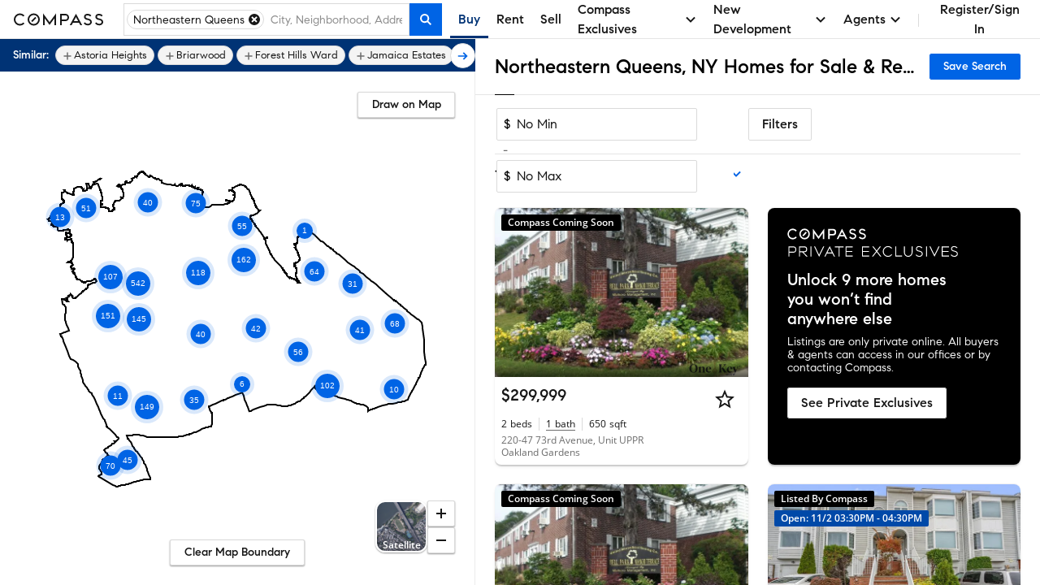

--- FILE ---
content_type: application/javascript
request_url: https://www.compass.com/ucfe-assets/consumer-search/consumer-search-v8.109.4/web.bundle.js
body_size: 55023
content:
"use strict";(()=>{var e,t,n,a={4:(e,t,n)=>{n.d(t,{Ag:()=>i,B0:()=>l,JW:()=>s,Tu:()=>r,U4:()=>o,VO:()=>c,du:()=>d,r6:()=>u,tY:()=>m});var a=n(3400);const i={filterKey:a.po,label:"Must Have Garage",summary:"garage"},s={filterKey:a.mZ,label:"Must Have Pool",summary:"pool"},o={filterKey:a.Fk,label:"Must Have Basement",summary:"basement"},r={filterKey:a.hM,label:"Must Have Washer / Dryer in Unit",summary:"washer/dryer"},l={filterKey:a.Z8,label:"Must Have Private Outdoor Space",summary:"private outdoor space"},c={filterKey:a.YG,label:"Must Have Elevator",summary:"elevator"},d={filterKey:a.q8,label:"Must Have Doorman",summary:"doorman"},u={filterKey:a.ov,label:"Must Have Air Conditioning",summary:"air conditioning"},m={filterKey:a.so,label:"Must Have Waterfront",summary:"waterfront"}},163:(e,t,n)=>{n.d(t,{E2:()=>o,il:()=>r,lV:()=>a});var a,i=n(3779),s=n.n(i);function o(e){return void 0!==e.key}!function(e){e.CHANGE="change",e.RESET="reset"}(a||(a={}));class r extends(s()){constructor(e){super(),this.store={},e&&(this.store=e)}emit(e,...t){return super.emit(e,...t)}on(e,t){return super.on(e,t)}off(e,t){return super.off(e,t)}get(e){const t=this.store[e];return"function"==typeof t?t():t}setSilently(e,t){return null===t?delete this.store[e]:this.store[e]=t,this}set(e,t){const n=this.get(e);return null===t?delete this.store[e]:this.store[e]=t,this.emit(a.CHANGE,{key:e,newValue:t,prevValue:n}),this}reset(){const e=this.store;return this.store={},this.emit(a.RESET,{prevValues:e}),this}getState(){const e=Object.keys(this.store),t={};for(const n of e)t[n]=this.get(n);return t}}r.Event=a},316:(e,t,n)=>{n.d(t,{f:()=>s,w:()=>i});var a=n(5423);const i=n(3400).a,s=[{display:"Elementary",summary:"elementary",value:a.Hd.ELEMENTARY},{display:"Middle",summary:"middle",value:a.Hd.MIDDLE},{display:"High",summary:"high",value:a.Hd.HIGH}]},547:(e,t,n)=>{n.d(t,{Pf:()=>s,fF:()=>o,wg:()=>r});var a=n(8925),i=n(3400);const s="Short Term Rental Period",o=[{display:"August to Labor Day",summary:"august to labor day",value:[a.ShortTermRentalPeriods.AUGUST_TO_LABOR_DAY],isDefault:!0},{display:"June",summary:"june",value:[a.ShortTermRentalPeriods.JUNE]},{display:"July",summary:"july",value:[a.ShortTermRentalPeriods.JULY]},{display:"June & July",summary:"june & july",value:[a.ShortTermRentalPeriods.JUNE_TO_JULY]},{display:"Memorial Day through Labor Day",summary:"memorial day through labor day",value:[a.ShortTermRentalPeriods.MEMORIAL_DAY_TO_LABOR_DAY]},{display:"July to Labor Day",summary:"july to labor day",value:[a.ShortTermRentalPeriods.JULY_TO_LABOR_DAY]},{display:"Year Round",summary:"year round",value:[a.ShortTermRentalPeriods.ANNUAL]},{display:"Extended Season",summary:"extended season",value:[a.ShortTermRentalPeriods.EXTENDED_SEASON]},{display:"Winter",summary:"winter",value:[a.ShortTermRentalPeriods.WINTER_SEASON]},{display:"Short Term",summary:"short term",value:[a.ShortTermRentalPeriods.SHORT_TERM]}],r=i.Fy},567:(e,t,n)=>{n.d(t,{Pf:()=>i,fF:()=>s,wg:()=>a});const a=n(3400).pR,i="Max HOA Fees",s=[{display:"No Max",value:null,isDefault:!0},{display:"No HOA Fee",range:"max",value:0,summary:"no hoa"},{display:"$25/month",range:"max",value:25,summary:"$25 hoa"},{display:"$50/month",range:"max",value:50,summary:"$50 hoa"},{display:"$75/month",range:"max",value:75,summary:"$75 No hoa"},{display:"$100/month",range:"max",value:100,summary:"$100 hoa"},{display:"$125/month",range:"max",value:125,summary:"$125 hoa"},{display:"$150/month",range:"max",value:150,summary:"$150 hoa"},{display:"$175/month",range:"max",value:175,summary:"$175 hoa"},{display:"$200/month",range:"max",value:200,summary:"$200 hoa"},{display:"$250/month",range:"max",value:250,summary:"$250 hoa"},{display:"$300/month",range:"max",value:300,summary:"$300 hoa"},{display:"$350/month",range:"max",value:350,summary:"$350 hoa"},{display:"$400/month",range:"max",value:400,summary:"$400 hoa"},{display:"$500/month",range:"max",value:500,summary:"$500 hoa"},{display:"$600/month",range:"max",value:600,summary:"$600 hoa"},{display:"$700/month",range:"max",value:700,summary:"$700 hoa"},{display:"$800/month",range:"max",value:800,summary:"$800 hoa"},{display:"$900/month",range:"max",value:900,summary:"$900 hoa"},{display:"$1000/month",range:"max",value:1e3,summary:"$1000 hoa"}]},913:(e,t,n)=>{n.d(t,{A:()=>a,Q:()=>i});const a={column:"rec",direction:"asc"},i=0},937:(e,t,n)=>{n.d(t,{HP:()=>r,KP:()=>d,R4:()=>o,dP:()=>i,f6:()=>s,nk:()=>l,rp:()=>c});var a=n(7214);const i=a.mq.minWidthTablet,s=a.mq.minWidthLaptop,o=a.mq.maxWidthMobileLandscape,r=a.mq.maxWidthTabletLandscape,l=`${a.mq.minWidthTablet} and ${a.mq.maxWidthTabletLandscape}`,c="(orientation: landscape)",d="(max-height: 648px)"},1117:(e,t,n)=>{n.d(t,{Pf:()=>i,fF:()=>s,wg:()=>a});const a=n(3400).jc,i="Parking Spaces",s=[{display:"No Min",value:0,isDefault:!0},{display:"1+",summary:"1",value:1},{display:"2+",summary:"2",value:2},{display:"3+",summary:"3",value:3},{display:"4+",summary:"4",value:4},{display:"5+",summary:"5",value:5}]},1127:(e,t,n)=>{n.d(t,{Pf:()=>i,R7:()=>c,nr:()=>o,p6:()=>l,wg:()=>a,x7:()=>r});const a="stories",i="Stories",s=[{display:"2",summary:"2",value:2},{display:"3",summary:"3",value:3},{display:"4",summary:"4",value:4},{display:"5",summary:"5",value:5},{display:"10",summary:"10",value:10},{display:"15",summary:"15",value:15},{display:"20",summary:"20",value:20}],o=[{display:"1",summary:"1",value:1},...s],r=s,l={display:"No Max",value:1/0,isDefault:!0},c={display:"1",value:1,isDefault:!0}},1196:(e,t,n)=>{n.d(t,{X:()=>se,J:()=>ie});var a=n(263),i=n.n(a),s=n(3779),o=n.n(s),r=n(913),l=n(3400),c=n(8925),d=n(6610),u=n(5423),m=(n(8349),n(7876)),p=(n(9058),n(6906),n(6693)),h=n(9146),g=n(4119),v=n(6967),f=n(6252),y=n(6438),S=n(6336),b=n(5212),x=n.n(b),E=n(7314);const w=new Map(Object.entries({homes:{filterKey:l.RI,value:p.m0},"single-family":{filterKey:l.RI,value:p.m0},condos:{filterKey:l.RI,value:p.W_},townhomes:{filterKey:l.RI,value:p.LF},"co-ops":{filterKey:l.RI,value:p.jx},"multi-family":{filterKey:l.RI,value:p.LT},land:{filterKey:l.RI,value:p.Oz},other:{filterKey:l.RI,value:p.LS},"coming-soon":{filterKey:l.XQ,value:h._m},active:{filterKey:l.XQ,value:h.OO},"under-contract":{filterKey:l.XQ,value:`${h.Ic},${h.kk},${h.dL}`},sold:{filterKey:l.XQ,value:h.Nr},pending:{filterKey:l.XQ,value:`${h.ep},${h.IN}`},"leases-out":{filterKey:l.XQ,value:`${h.ep},${h.IN}`},rented:{filterKey:l.XQ,value:h.Z9},"sold-date":{filterKey:l.ZN,bound:"max"},"any-time-sold-date":{filterKey:l.ZN,value:"any-time",bound:"max"},"rented-date":{filterKey:l.MD,bound:"max"},"any-time-rented-date":{filterKey:l.MD,value:"any-time",bound:"max"},"open-house":{filterKey:l.g,value:"thisweekend"},exclusive:{filterKey:l.Dd,value:`${m.oK},${m.v$}`},mls:{filterKey:l.Dd,value:m.Ze},"new-construction":{filterKey:l.Dd,value:m.r3},fsbo:{filterKey:l.Dd,value:m.OU},"has-washer":{filterKey:l.hM,value:!0},"has-outdoor":{filterKey:l.Z8,value:!0},"has-basement":{filterKey:l.Fk,value:!0},"has-garage":{filterKey:l.po,value:!0},"has-ac":{filterKey:l.ov,value:!0},"has-doorman":{filterKey:l.q8,value:!0},"with-pool":{filterKey:l.mZ,value:!0},"has-elevator":{filterKey:l.YG,value:!0},"has-waterfront":{filterKey:l.so,value:!0},waterfront:{filterKey:l.so,value:!0},bed:{filterKey:l.T3,bound:"min"},bath:{filterKey:l.v5,bound:"min"},price:{filterKey:l.YQ,bound:"max"},sqft:{filterKey:l.p7,bound:"min"},"lot-size":{filterKey:l.EH,bound:"min"},built:{filterKey:l.BT,bound:"min"},hoa:{filterKey:l.pR,bound:"max"},"parking-spaces":{filterKey:l.jc,bound:"min"},stories:{filterKey:l.UC,bound:"min"},"new-on-compass":{filterKey:l.dv,value:1,unit:"days",bound:"max"},"3d-on-compass":{filterKey:l.dv,value:3,unit:"days",bound:"max"},"7d-on-compass":{filterKey:l.dv,value:7,unit:"days",bound:"max"},"14d-on-compass":{filterKey:l.dv,value:14,unit:"days",bound:"max"},"30d-on-compass":{filterKey:l.dv,value:30,unit:"days",bound:"max"},"school-rating":{filterKey:l.N_,bound:"min"},"elementary-school":{filterKey:l.a,value:"elementary"},"middle-school":{filterKey:l.a,value:"middle"},"high-school":{filterKey:l.a,value:"high"},"include-unrated-schools":{filterKey:l.Xj,value:!0},"pet-friendly":{filterKey:l.d6,value:"pets"},luxury:{filterKey:l.YQ,value:5e6,bound:"min"}})),C=new Map(Object.entries({nyc:5e6,pittsburgh:5e6}));function I(e="((?:[A-z]+-?)*[A-z]+)"){return new RegExp(`^(\\d+\\.?\\d*[bkm]?(?:days|months|years|acre|sqft)?(-\\d+\\.?\\d*[bkm]?(?:acre|sqft)?)?)-${e}$`,"i")}const T=`/?(?:homes-for-${g.w.URL_SALES}|for-${g.w.URL_RENTALS})`,L=new RegExp(`^${T}/((?:${v.X$}/|${v.Qb}/)?[^/]*)/?.*$`);function R(e,t){const n=(0,v.en)(e),a=function(e){if(!e)return null;const t=e.match(`^homes-for-(${g.w.URL_SALES})$`)||e.match(`^for-(${g.w.URL_RENTALS})$`);return t?t[1]===g.w.URL_SALES?g.w.URL_SALES:g.w.URL_RENTALS:null}(n.listingTypeSegment||null);if(!a)return{valid:!1};const{params:i,invalidFilterSegments:s}=function(e,t,n){const a={listingType:e},i=t.filterSegments,s=[];if(i&&i.length){const t={},o=[];i.forEach((a=>{const i=function(e,t,n){var a;let i=w.get(e);if(i){const{filterKey:s,value:o}=i;if(l.kq.has(s))return{key:s,value:o};if(l.K0.has(s))return{key:s,value:(0,v.vB)(s,o,t)};if(l.z1.has(s)){const t="bound"in i?i.bound:"min",r="unit"in i?i.unit:void 0;let l=o;return"luxury"===e&&n&&(l=null!==(a=C.get(n))&&void 0!==a?a:o),{key:s,value:(0,v.G$)(s,l,t,r)}}return null}const s=I(),o=e.match(s);if(o){const[,e,t,n]=o;if(i=w.get(n),i&&"bound"in i){const n=t?void 0:i.bound;return{key:i.filterKey,value:(0,v.G$)(i.filterKey,e,n)}}}return null}(a,e,null==n?void 0:n.geoId);(null==i?void 0:i.key)&&null!==i.value&&void 0!==i.value?Array.isArray(t[i.key])?Array.isArray(i.value)?t[i.key].push(...i.value):t[i.key].push(i.value):t[i.key]=i.value:o.push(a)}));const r={};o.forEach((t=>{const n=function(e,t){const[n,a="",i]=e.split("=");if(!i){if(l.kq.has(n)&&!a)return{key:n,value:!0};if(l.K0.has(n))return{key:n,value:(0,v.vB)(n,a,t)};if(l.$W.has(n))return{key:n,value:(0,v.bi)(a)};if(l.XY===n)return{key:n,value:(0,v.vB)(n,a,t)};if(l.d3===n)return{key:n,value:(0,v.YB)(a)};if(l.fv===n)return{key:n,value:(0,v.Vs)(a)};const e=n.match(/^(.*?)\.(min|max)$/);let i,s=n;if(e&&([,s,i]=e),l.z1.has(s))return{key:s,value:(0,v.G$)(s,a,i)}}return null}(t,e);n&&null!==n.value&&void 0!==n.value?r[n.key]=n.value:s.push(t)})),Object.assign(a,r,t)}const o=new URLSearchParams(t.queryStringSegment).get(E.Ws);if(o)try{const e=(0,f.G)(o);Object.assign(a,e)}catch{}return{params:a,invalidFilterSegments:s}}(a,n,t);if(s.length){const e=x()(n.filterSegments,s);return{valid:!1,redirectUrl:`/${[n.listingTypeSegment,...n.mainLocationSegments||[],n.additionalLocationsSegment,...e,n.queryStringSegment].filter((e=>!!e)).join("/")}/`,urlSegments:n,params:i}}return{valid:!0,urlSegments:n,params:i}}function A(e,t){const{valid:n,redirectUrl:a,urlSegments:i,params:s}=R(e,t);if(!n&&!a||!s)return null;const o=(0,v.xg)(i);return s.locations=o.locations,s.buildings=o.buildings,s}function O(e){return!!e&&(e.searchSourceType===S.SCHOOL_NAMES||e.type===y.LocationType.SCHOOL)}function M(e){return!!e&&(e.searchSourceType===S.SCHOOL_DISTRICTS||e.type===y.LocationType.SCHOOL_DISTRICT)}n(3512);function N(e,t){return(t.value||[]).length>0&&(e.value||[]).length<1}function $(e,t){const n=k(e,t,N(e,t));if(!n)return"_map";const a=D(e,t,N(e,t));return a?`${n}/${a}`:n}function k(e,t,n){return n?function(e){if(e){const t=P(e.value);if(t.idSHA)return`building-id-sha=${t.idSHA}`}return null}(t):function(e){const t=P(e.value),n=(a=t)?a.seoId?a.seoId:a.id?`${a.id}`:null:null;var a;if(n){const e=O(t),a=M(t),i=e&&v.X$||a&&v.Qb||"";return i?`${i}/${n}`:n}return null}(e)}function D(e,t,n){const a=[];return((n?e.value:F(e.value))||[]).forEach((e=>a.push(e.id+""))),((n?F(t.value):t.value)||[]).forEach((e=>a.push(v.JV+e.idSHA))),a.length?`locations=${a.join(",")}`:null}function P(e){return e&&e.length?e[e.length-1]:null}function F(e){return e&&e.length>1?e.slice(0,-1):null}function H({value:e}){if(!e)return null;const{northeast:t,southwest:n}=e;return t.lat&&t.lng&&n.lat&&n.lng?`mapview=${t.lat},${t.lng},${n.lat},${n.lng}`:null}function _({filter:e,value:t}){if(t&&t.column&&t.direction&&e){const{column:n,direction:a}=t;return n===r.A.column&&a===r.A.direction?null:`${e}=${a}-${n}`}return null}function U({filter:e,value:t}){return t!==r.Q&&t&&e?`${e}=${t}`:null}l.op,l.po,l.mZ,l.Fk,l.q8,l.YG,l.Z8,l.hM,l.ov,l.so,l.Xj,l.v5,l.T3,l.ZN,l.MD,l.N_,l.pR,l.EH,l.jc,l.YQ,l.p7,l.UC,l.dv,l.BT,l.d6,l.XQ,l.Dd,l.g,l.RI,l.Fy,l.a,l.XY;const B={[m.oK]:c.CompassListingType.COMING_SOON,[m.v$]:c.CompassListingType.STANDARD_EXCLUSIVE,[m.Ze]:c.CompassListingType.MLS_LISTINGS,[m.r3]:c.CompassListingType.NEW_CONSTRUCTION,[m.OU]:c.CompassListingType.FOR_SALE_BY_OWNER},K={[h._m]:c.RentalStatus.COMING_SOON,[h.OO]:c.RentalStatus.AVAILABLE,[h.ep]:c.RentalStatus.APPLICATION_PENDING,[h.IN]:c.RentalStatus.LEASES_OUT,[h.Z9]:c.RentalStatus.RENTED},G={[h._m]:c.SaleStatus.COMING_SOON,[h.OO]:c.SaleStatus.AVAILABLE,[h.kk]:c.SaleStatus.CONTRACT_SIGNED,[h.Ic]:c.SaleStatus.CONTRACT_OUT,[h.dL]:c.SaleStatus.CONTINGENCIES_DROPPED,[h.Nr]:c.SaleStatus.SOLD},q={[p.m0]:d.e1,[p.W_]:d.I4,[p.LF]:d.tT,[p.jx]:d.xr,[p.LT]:d.FL,[p.Oz]:d.eG,[p.LS]:d.Zs},j={elementary:u.Hd.ELEMENTARY,middle:u.Hd.MIDDLE,high:u.Hd.HIGH};function z(e){const t={};return Object.entries(e).forEach((([e,n])=>{t[n]=e})),t}const V=z(B),W=z(K),Q=z(G),Y=z(q),J=z(j);var X;const Z=new Map,ee=new Map,te=new Map;for(const[e,t]of w.entries())if("bound"in t){ee.has(t.filterKey)||ee.set(t.filterKey,{});const n=ee.get(t.filterKey);t.value?(n.mappedSegments||(n.mappedSegments=[]),n.mappedSegments.push({key:e,bound:t.bound,value:t.value,unit:t.unit})):(n.suffix=e,n.bound=t.bound)}else if("boolean"==typeof t.value)Z.has(t.filterKey)||Z.set(t.filterKey,new Set),null===(X=Z.get(t.filterKey))||void 0===X||X.add(e);else{te.has(t.filterKey)||te.set(t.filterKey,new Map);const n=te.get(t.filterKey);t.value.split(",").forEach((t=>{var a;n.has(t)||n.set(t,new Set),null===(a=n.get(t))||void 0===a||a.add(e)}))}function ne({filterKey:e,value:t,listingType:n,isInFSBOSeparationState:a,returnAllSegments:s}){if(Z.has(e))return Z.get(e);if(ee.has(e)){const t=ee.get(e);if(!t)return;const n=new Set,{suffix:a,mappedSegments:i}=t;if(i)for(const e of i)n.add(e.key);if(a){const e=I(a);n.add(e)}return n.size>0?n:void 0}if(te.has(e)){const o=te.get(e);if(!o)return;if(s){const e=new Set;return o.forEach((t=>{null==t||t.forEach((t=>{e.add(t)}))})),e}if(!t)return;const r=t;if("listing-type"===e){const e=a?m.IX.sort():[];if(i()(r.sort(),e))return}if("status"===e&&Array.isArray(r)&&0===r.length)return new Set(["none-selected"]);const l=new Set;return r.forEach((t=>{const a=function(e,t,n){var a,i,s,o;switch(t){case"listing-type":return null!==(a=V[e])&&void 0!==a?a:null;case"status":return(null==n?void 0:n.listingType)&&null!==(i=n.listingType===g.w.URL_SALES?Q[e]:W[e])&&void 0!==i?i:null;case"property-type":return null!==(s=Y[e])&&void 0!==s?s:null;case"school-level":return null!==(o=J[e])&&void 0!==o?o:null;default:return null}}(t,e,{listingType:n});if(a){const e=o.get(a);null==e||e.forEach((e=>{l.add(e)}))}})),l.size>0?l:void 0}}var ae;function ie(e){return void 0!==e.key}!function(e){e.CHANGE="change",e.REQUEST_MAPVIEW="requestMapview",e.RESET="reset"}(ae||(ae={}));class se extends(o()){emit(e,...t){return super.emit(e,...t)}on(e,t){return super.on(e,t)}off(e,t){return super.off(e,t)}constructor({serverSideUrl:e,locations:t=[],buildings:n=[]}={}){super(),this.isServerSideRender=!1,this.url="",this.activeFiltersMap=new Map,this.locationCache={locationIdCache:{},seoIdCache:{}},this.isServerSideRender="string"==typeof e,this.isServerSideRender?this.url=e:window&&(this.url=`${window.location.pathname}${window.location.search||""}`,this.createWindowHistoryPopListener()),this.setMainGeoId(t),this.initializeActiveFiltersMap(),this.locationCache=t.reduce(((e,t)=>{const n={...t};return e.locationIdCache[t.id]=n,t.seoId&&(e.seoIdCache[t.seoId]=n),e}),{seoIdCache:{},locationIdCache:{}}),this.buildingCache=n.reduce(((e,t)=>{const n={...t};return t.idSHA&&(e.buildingIdSHACache[t.idSHA]=n),e}),{buildingIdSHACache:{}})}setMainGeoId(e){e&&e.length&&(this.mainGeoId=e[e.length-1].geoId)}get(e,t){const n=A(t||this.url,{geoId:this.mainGeoId});if(!n)return null;if(l.J0.has(e))return n[e]?n[e].map((e=>e.id&&e.id in this.locationCache.locationIdCache?this.locationCache.locationIdCache[e.id]:e.seoId&&e.seoId in this.locationCache.seoIdCache?this.locationCache.seoIdCache[e.seoId]:null)).filter((e=>null!==e)):[];if(l.$W.has(e))return n&&n[e]?n[e]:null;if(l.u7===e)return n&&n[e]?n[e].map((e=>e.idSHA&&e.idSHA in this.buildingCache.buildingIdSHACache?this.buildingCache.buildingIdSHACache[e.idSHA]:null)).filter((e=>null!==e)):[];if(le(e))return n[e];if(ce(e)||de(e)||e===l.XY||e===l.fv||e===l.d3)return n&&n[e]?n[e]:null;if("listingType"===e)return n.listingType;throw new Error(`get() does not support the provided parameter ${e}.`)}getActiveFiltersCount(){return this.activeFiltersMap.size}set(e,t,n){this.setLogic({filter:e,value:t,isInFSBOSeparationState:n})}setSilently(e,t,n){this.setLogic({filter:e,value:t,isSilent:!0,isInFSBOSeparationState:n})}setBatch(e,t){e.forEach((({filter:e,value:n},a)=>{const i=a>0;this.setLogic({filter:e,value:n,isInFSBOSeparationState:t,shouldReplaceHistory:i})}))}reset(){if(this.isServerSideRender)throw new Error("reset() cannot be called from server side.");const e=new E.d4(this.url);l.qw.forEach((t=>{const n=new RegExp(`/?${t}(\\.(min|max))?(=[^/]*)?/?`);e.removeSegment(n);const a=ne({filterKey:t,returnAllSegments:!0});a&&e.removeSegments(a),e.removeSearchQueryProperty(t)}));const t=new Map(this.activeFiltersMap);this.activeFiltersMap=new Map,history.pushState(null,"",e.toString()),this.url=e.toString(),this.emit(se.Event.RESET,{newValue:Array.from(this.activeFiltersMap.keys()).sort(),prevValue:Array.from(t.keys()).sort()})}clearSearch(){const e=Array.from(this.activeFiltersMap.keys());this.setBatch([...e.map((e=>({filter:e,value:!le(e)&&null}))),{filter:l.u7,value:[]},{filter:l.B7,value:[]}])}addLocation(e){const t=this.get("locations")||[];this.set("locations",[...t,e])}removeLocation(e){const t=this.get("locations")||[];if(t.length){const n=t.filter((t=>e.id?t.id!==e.id:!e.seoId||t.seoId!==e.seoId));n.length!==t.length&&this.set("locations",n)}}createWindowHistoryPopListener(){window.onpopstate=()=>{const e=_({filter:"sort",value:this.get("sort")}),t=U({filter:"start",value:this.get("start")}),n=H({value:this.get("mapview")});this.url=`${window.location.pathname}${window.location.search||""}`;const a=_({filter:"sort",value:this.get("sort")}),i=U({filter:"start",value:this.get("start")}),s=H({value:this.get("mapview")});this.activeFiltersMap=new Map,this.initializeActiveFiltersMap();let o=null,c=null;a!==e&&(o=this.get(l.fv),o||(o=r.A)),i!==t&&(c=this.get(l.d3),null==c&&(c=r.Q));const d=s!==n,u={key:null};d&&(u.shouldMapFitBoundsOnLolModelDsResponse=d);const m={customParams:null};o&&(m.sortModel=[{colId:o.column,sort:o.direction}]),"number"==typeof c&&(m.startIndex=c),Object.keys(m).length>1&&Object.assign(u,{lolModelDsSendParams:m}),this.emit(se.Event.CHANGE,u)}}initializeActiveFiltersMap(){l.qw.forEach((e=>{const t=this.get(e);t&&this.activeFiltersMap.set(e,t)}))}setLogic({filter:e,value:t,isSilent:n=!1,isInFSBOSeparationState:a=!1,shouldReplaceHistory:i=!1}){if(this.isServerSideRender)throw new Error("set() cannot be called from server side.");const s=A(this.url,{geoId:this.mainGeoId});if(!s)return;let o=!1,r=this.url,c=!1;if(l.J0.has(e)){const e=this.setLocationFilter(t);r=e.newUrl,c=e.requestMapview}else if(l.$W.has(e))r=this.setMapViewFilter(e,t,s.mapview).newUrl;else if(l.u7===e){const e=this.setBuildingFilter(t);r=e.newUrl,c=e.requestMapview}else if(le(e)){const n=this.setBooleanFilter(e,t,s);r=n.newUrl,o=n.isIncludedInActiveFiltersMap}else if(ce(e)){const n=this.setRangeFilter(e,t,s);r=n.newUrl,o=n.isIncludedInActiveFiltersMap}else if(de(e)){const n=this.setSelectFilter(e,t,s,a);r=n.newUrl,o=n.isIncludedInActiveFiltersMap}else if(l.XY===e){const n=t,a=new RegExp(`/(${e}=[^/]*)/?`),i=this.url.match(a),s=i?i[1]:null;r=n?s?this.url.replace(a,`/${e}=${n.join(",")}/`):oe(this.url,`/${e}=${n.join(",")}/`):this.url.replace(a,"/")}else l.fv===e?r=this.setSortFilter(t).newUrl:l.d3===e&&(r=this.setStartFilter(t).newUrl);if(r!==this.url&&(function(e,t,n){n||e.indexOf("/_map")>-1&&-1===e.indexOf("/mapview=")?history.replaceState(null,"",t):history.pushState(null,"",t)}(this.url,r,i),this.url=r,c&&this.emit(se.Event.REQUEST_MAPVIEW),!n)){let n;o?this.activeFiltersMap.set(e,t):this.activeFiltersMap.delete(e),n=function(e){return l.J0.has(e)||l.u7===e}(e)?this.get(e):s[e]||null,this.emit(se.Event.CHANGE,{key:e,newValue:t,prevValue:n})}}setLocationFilter(e=[]){let t=this.url,n=!1;for(const t of e)this.locationCache.locationIdCache[t.id]=t,t.seoId&&(this.locationCache.seoIdCache[t.seoId]=t);const a=this.get("locations"),i=this.get("buildings")||[];return $({value:e},{value:i})!==$({value:a},{value:i})&&(e.length>0&&this.setSilently("mapview",null),t=re(this.url,e,i,N({value:e},{value:i})),n=!e.length&&!i.length),this.setMainGeoId(e),{newUrl:t,requestMapview:n}}setBuildingFilter(e=[]){let t=this.url,n=!1;const a=this.get("locations")||[],i=this.get("buildings")||[];for(const t of e)t.idSHA&&(this.buildingCache.buildingIdSHACache[t.idSHA]=t);const s=$({value:a},{value:i});if($({value:a},{value:e})!==s){e.length>0&&this.setSilently("mapview",null);const s=e.length>i.length;t=re(this.url,a,e,s),n=!e.length&&!a.length}return{newUrl:t,requestMapview:n}}setMapViewFilter(e,t,n){let a=this.url;const i=new RegExp(`/${e}=[^/]*/?`);if(null!==t){const e=`/${H({value:t})}/`;a=n?this.url.replace(i,e):oe(this.url,e)}else a=this.url.replace(i,"/");return{newUrl:a}}getSearchQueryUrl(e){const{listingType:t,locations:n,buildings:a,mapview:i,...s}=e,o=function({value:e}){return e===g.w.URL_RENTALS?`for-${g.w.URL_RENTALS}`:`homes-for-${g.w.URL_SALES}`}({value:t}),r=$({value:n},{value:a}),l=H({value:i}),c=new E.d4([o,r,l].filter(Boolean).join("/"));return Object.entries(s).forEach((([e,t])=>{null==t&&delete s[e]})),c.setSearchQueryProperty(s),c.toString()}setBooleanFilter(e,t,n){const a=n[e];return{newUrl:this.getSearchQueryUrl({...n,[e]:t}),isIncludedInActiveFiltersMap:"boolean"==typeof t&&t!==a&&t}}setRangeFilter(e,t,n){return{newUrl:this.getSearchQueryUrl({...n,[e]:t}),isIncludedInActiveFiltersMap:null!==t}}setSelectFilter(e,t,n,a){const s=n.listingType,o=n[e];let r=this.url;const l=ne({filterKey:e,value:o,listingType:s,isInFSBOSeparationState:a}),c=ne({filterKey:e,value:t,listingType:s,isInFSBOSeparationState:a});return a?i()(l?[...l].sort():void 0,c?[...c].sort():void 0)||(r=this.getSearchQueryUrl({...n,[e]:t})):i()(o,t)||(r=this.getSearchQueryUrl({...n,[e]:t})),{newUrl:r,isIncludedInActiveFiltersMap:Boolean(null!==t&&(!a||(null==c?void 0:c.size)))}}setSortFilter(e){const t=new E.d4(this.url);!e||e.column===r.A.column&&e.direction===r.A.direction?t.removeSearchQueryProperty(l.fv):t.updateSearchQueryValue(l.fv,e);const n=new RegExp(`${l.fv}=[^/]*`);return t.removeSegment(n),{newUrl:t.toString()}}setStartFilter(e){const t=new E.d4(this.url);e&&e!==r.Q?t.updateSearchQueryValue(l.d3,e):t.removeSearchQueryProperty(l.d3);const n=new RegExp(`${l.d3}=[0-9]*`);return t.removeSegment(n),{newUrl:t.toString()}}}function oe(e,t){const{path:n,queryString:a}=(0,v.l0)(e);return`${n.endsWith("/")?n.slice(0,-1):n}${t}${a||""}`}function re(e,t,n,a){const i=a||N({value:t},{value:n}),s=function(e,t,n=null){const a=function(e){const t=e.match(T);return t&&t[0]}(e),i=function(e){const t=e.match(L);return t&&t[1]}(e);let s,o,r="";return"string"==typeof t&&(s=t.startsWith(`${v.X$}/`),o=t.startsWith(`${v.Qb}/`)),O(n)&&!s?r=`${v.X$}/`:M(n)&&!o&&(r=`${v.Qb}/`),e.replace(`${a}/${i}`,`${a}/${r}${t}`)}(e,k({value:t},{value:n},i)||"_map",P(i?n:t)),o=D({value:t},{value:n},i),r=o?`/${o}/`:"/",l=new RegExp("/locations=[^/]*/?");if(null!==s.match(l))return s.replace(l,r);if(!o)return s;const c=/([^/])(\/)(mapview=[^/]*\/?)/;if(null!==s.match(c)){const e=`$1${r}$3`;return s.replace(c,e)}return oe(s,r)}function le(e){return l.kq.has(e)}function ce(e){return l.z1.has(e)}function de(e){return l.K0.has(e)}se.Event=ae},1249:(e,t,n)=>{n.d(t,{aU:()=>c,b3:()=>o,mL:()=>l,mO:()=>r});var a=n(2842),i=n(9598),s=n(4649);const o=(0,s.default)(a.Flyout).withConfig({componentId:"sc-1q4homo"})`position:absolute;border-radius:0;z-index:1;box-shadow:none;.cx-optionsMenu{max-height:300px;z-index:var(--cx-zIndex-2);overflow-x:hidden;overflow-y:auto;}li:focus{margin:2px;}`,r=s.default.div.withConfig({componentId:"sc-dg7lgl"})`position:relative;width:100%;.cx-formElement-label{margin-bottom:3px;color:var(--cx-color-text);}`,l=s.default.div.withConfig({componentId:"sc-12v57u"})`width:100%;`;function c(e,t={}){var n;if(null===e)return"";const{abbreviatedNumber:a=!1,insertCommasInNumber:s=!1,digitsInDecimal:o=1}=t,r={abbreviationDecimals:o,abbreviateThousands:a,abbreviateMillions:a,abbreviateBillions:a};let l=e.toString();return(a||s)&&(l=null!==(n=(0,i.formatLargeNumbers)(e,r))&&void 0!==n?n:e.toString()),l}},1594:e=>{e.exports=React},3043:(e,t,n)=>{n.d(t,{N7:()=>s,Pf:()=>i,R7:()=>d,mJ:()=>o,nr:()=>r,p6:()=>c,wg:()=>a,x7:()=>l});const a=n(3400).p7,i="Square Feet",s=2,o=[{display:"500",value:500,summary:"500-sqft"},{display:"750",value:750,summary:"750-sqft"},{display:"1,000",value:1e3,summary:"1K-sqft"},{display:"1,250",value:1250,summary:"1.25K-sqft"},{display:"1,500",value:1500,summary:"1.5K-sqft"},{display:"1,750",value:1750,summary:"1.75K-sqft"},{display:"2,000",value:2e3,summary:"2K-sqft"},{display:"2,250",value:2250,summary:"2.25K-sqft"},{display:"2,500",value:2500,summary:"2.5K-sqft"},{display:"2,750",value:2750,summary:"2.75K-sqft"},{display:"3,000",value:3e3,summary:"3K-sqft"},{display:"3,500",value:3500,summary:"3.5K-sqft"},{display:"4,000",value:4e3,summary:"4K-sqft"},{display:"5,000",value:5e3,summary:"5K-sqft"},{display:"6,000",value:6e3,summary:"6K-sqft"},{display:"7,000",value:7e3,summary:"7K-sqft"},{display:"8,000",value:8e3,summary:"8K-sqft"}],r=o,l=o,c={display:"No Max",value:null,isDefault:!0},d={display:"No Min",value:null,isDefault:!0}},3400:(e,t,n)=>{n.d(t,{$W:()=>q,B7:()=>D,BT:()=>E,Dd:()=>N,EH:()=>y,Fk:()=>r,Fy:()=>$,J0:()=>j,K0:()=>W,MD:()=>I,N_:()=>L,RI:()=>A,T3:()=>v,UC:()=>w,XQ:()=>M,XY:()=>F,Xj:()=>h,YG:()=>d,YQ:()=>S,Z8:()=>c,ZN:()=>T,a:()=>k,d3:()=>H,d6:()=>R,dv:()=>x,fv:()=>_,g:()=>O,hM:()=>l,jc:()=>C,kq:()=>z,mZ:()=>o,op:()=>i,ov:()=>p,p7:()=>b,pR:()=>f,po:()=>s,q8:()=>u,qw:()=>G,so:()=>m,u7:()=>P,v5:()=>g,z1:()=>V});var a=n(8282);const i=a.lq.IS_ACCESSIBLE,s=a.lq.HAS_GARAGE,o=a.lq.HAS_POOL,r=a.lq.HAS_BASEMENT,l=a.lq.HAS_WASHER_IN_UNIT,c=a.lq.HAS_PRIVATE_OUTDOOR_SPACE,d=a.lq.HAS_ELEVATOR,u=a.lq.HAS_DOORMAN,m=a.lq.HAS_WATERFRONT,p=a.lq.HAS_AC,h=a.lq.INCLUDE_UNRATED_SCHOOLS,g=a.Uu.BATHS,v=a.Uu.BEDS,f=a.Uu.HOA,y=a.Uu.LOT_SIZE,S=a.Uu.PRICE,b=a.Uu.SQFT,x=a.Uu.DOM,E=a.Uu.BUILT,w=a.Uu.STORIES,C=a.Uu.PARKING_SPACES,I=a.Uu.DATE_RENTED,T=a.Uu.DATE_OF_SALE,L=a.Uu.GREATSCHOOLS_RATING,R=a.ih.KEYWORDS,A=a.ih.PROPERTY_TYPE,O=a.ih.OPEN_HOUSE,M=a.m.STATUS,N=a.m.COMPASS_LISTING_TYPE,$=a.m.SHORT_TERM_RENTAL_PERIOD,k=a.m.SCHOOL_LEVEL,D="locations",P="buildings",F="shape-ids",H="start",_="sort",U=new Set(Object.values(a.lq)),B=new Set(Object.values(a.Uu)),K=new Set([...Object.values(a.ih),...Object.values(a.m)]),G=new Set([...U,...B,...K]),q=new Set(["mapview"]),j=new Set([D]),z=new Set([...U]),V=new Set([...B]),W=new Set([...K])},3512:(e,t,n)=>{n.d(t,{DJ:()=>s,K3:()=>i,kT:()=>o});var a=n(9598);function i(e,t){return(0,a.formatLargeNumbers)(e,{abbreviationDecimals:"number"==typeof t&&t>=0?t:-1,abbreviateThousands:!0,abbreviateMillions:!0,abbreviateBillions:!0})}function s(e){var t,n;const a={B:1e9,K:1e3,M:1e6,b:1e9,k:1e3,m:1e6}[(null===(n=null===(t=e.match(/[BKM]$/i))||void 0===t?void 0:t[0])||void 0===n?void 0:n.toUpperCase())||""]||1;return parseFloat(e.replace(/[^0-9.]/g,""))*a}function o(e){let t="";return"string"==typeof e&&(/[bkmBKM]$/.test(e)&&(t=e[e.length-1].toUpperCase()),e=parseFloat(e.replace(/,/g,""))),`${(0,a.formatLargeNumbers)(e,{abbreviationDecimals:-1,round:!1})}${t}`}},3756:(e,t,n)=>{n.d(t,{Pf:()=>i,fF:()=>s,wg:()=>a});const a=n(3400).v5,i="Baths",s=[{display:"No Min",value:0,isDefault:!0},{display:"1+",value:1,summary:"1+"},{display:"1.25+",value:1.25,summary:"1.25+"},{display:"2+",value:2,summary:"2+"},{display:"3+",value:3,summary:"3+"},{display:"4+",value:4,summary:"4+"},{display:"5+",value:5,summary:"5+"},{display:"6+",value:6,summary:"6+"}]},4090:(e,t,n)=>{n.d(t,{l:()=>a,t:()=>o});var a,i=n(3779),s=n.n(i);!function(e){e.SHOW_TOAST="show_toast",e.MAP_ZOOM="map_zoom",e.LISTING_CLICK="listing_click",e.COLLECTION_STAR_STATE_CHANGED="collection_star_state_changed"}(a||(a={}));class o extends(s()){constructor(){super(...arguments),this.toastDuration=4e3}showSuccessToast(e){this.emitShowEvent({duration:this.toastDuration,message:e,variant:"info"})}showErrorToast(e){this.emitShowEvent({duration:this.toastDuration,message:e,variant:"error"})}showActionToast({message:e,action:t,onActionClick:n}){this.emitShowEvent({duration:this.toastDuration,message:e,variant:"success",action:t,onActionClick:n})}emitShowEvent(e){this.emit(a.SHOW_TOAST,e)}emitZoomIn(){this.emit(a.MAP_ZOOM,{zoomIn:!0})}emitZoomOut(){this.emit(a.MAP_ZOOM,{zoomIn:!1})}emitListingClick(e,t=!1){this.emit(a.LISTING_CLICK,e,t)}emitCollectionStarStateChanged(e,t){this.emit(a.COLLECTION_STAR_STATE_CHANGED,e,t)}}o.Event=a},4119:(e,t,n)=>{var a;n.d(t,{w:()=>a}),function(e){e.URL_SALES="sale",e.URL_RENTALS="rent"}(a||(a={}))},4127:(e,t,n)=>{n.d(t,{N7:()=>l,OJ:()=>i,Pf:()=>r,R7:()=>d,hx:()=>s,p6:()=>c,wg:()=>o});var a=n(3400);const i=[{display:"750",value:750,summary:"$750"},{display:"1,000",value:1e3,summary:"$1K"},{display:"1,250",value:1250,summary:"$1.25K"},{display:"1,500",value:1500,summary:"$1.5K"},{display:"1,750",value:1750,summary:"$1.75K"},{display:"2,000",value:2e3,summary:"$2K"},{display:"2,500",value:2500,summary:"$2.5K"},{display:"3,000",value:3e3,summary:"$3K"},{display:"3,500",value:3500,summary:"$3.5K"},{display:"4,000",value:4e3,summary:"$4K"},{display:"4,500",value:4500,summary:"$4.5K"},{display:"5,000",value:5e3,summary:"$5K"},{display:"6,000",value:6e3,summary:"$6K"},{display:"7,000",value:7e3,summary:"$7K"},{display:"8,000",value:8e3,summary:"$8K"},{display:"9,000",value:9e3,summary:"$9K"},{display:"10,000",value:1e4,summary:"$10K"},{display:"12,500",value:12500,summary:"$12.5K"},{display:"15,000",value:15e3,summary:"$15K"}],s=[{display:"100K",value:1e5,summary:"$100K"},{display:"125K",value:125e3,summary:"$125K"},{display:"150K",value:15e4,summary:"$150K"},{display:"175K",value:175e3,summary:"$175K"},{display:"200K",value:2e5,summary:"$200K"},{display:"225K",value:225e3,summary:"$225K"},{display:"250K",value:25e4,summary:"$250K"},{display:"275K",value:275e3,summary:"$275K"},{display:"300K",value:3e5,summary:"$300K"},{display:"325K",value:325e3,summary:"$325K"},{display:"350K",value:35e4,summary:"$350K"},{display:"375K",value:375e3,summary:"$375K"},{display:"400K",value:4e5,summary:"$400K"},{display:"425K",value:425e3,summary:"$425K"},{display:"450K",value:45e4,summary:"$450K"},{display:"475K",value:475e3,summary:"$475K"},{display:"500K",value:5e5,summary:"$500K"},{display:"550K",value:55e4,summary:"$550K"},{display:"600K",value:6e5,summary:"$600K"},{display:"650K",value:65e4,summary:"$650K"},{display:"700K",value:7e5,summary:"$700K"},{display:"750K",value:75e4,summary:"$750K"},{display:"800K",value:8e5,summary:"$800K"},{display:"850K",value:85e4,summary:"$850K"},{display:"900K",value:9e5,summary:"$900K"},{display:"950K",value:95e4,summary:"$950K"},{display:"1M",value:1e6,summary:"$1M"},{display:"1.25M",value:125e4,summary:"$1.25M"},{display:"1.5M",value:15e5,summary:"$1.5M"},{display:"1.75M",value:175e4,summary:"$1.75M"},{display:"2M",value:2e6,summary:"$2M"},{display:"2.25M",value:225e4,summary:"$2.25M"},{display:"2.50M",value:25e5,summary:"$2.50M"},{display:"2.75M",value:275e4,summary:"$2.75M"},{display:"3M",value:3e6,summary:"$3M"},{display:"3.25M",value:325e4,summary:"$3.25M"},{display:"3.5M",value:35e5,summary:"$3.5M"},{display:"3.75M",value:375e4,summary:"$3.75M"},{display:"4M",value:4e6,summary:"$4M"},{display:"4.25M",value:425e4,summary:"$4.25M"},{display:"4.5M",value:45e5,summary:"$4.5M"},{display:"4.75M",value:475e4,summary:"$4.75M"},{display:"5M",value:5e6,summary:"$5M"},{display:"6M",value:6e6,summary:"$6M"},{display:"7M",value:7e6,summary:"$7M"},{display:"8M",value:8e6,summary:"$8M"},{display:"9M",value:9e6,summary:"$9M"},{display:"10M",value:1e7,summary:"$10M"},{display:"12.5M",value:125e5,summary:"$12.5M"},{display:"15M",value:15e6,summary:"$15M"},{display:"17.5M",value:175e5,summary:"$17.5M"},{display:"20M",value:2e7,summary:"$20M"},{display:"22.5M",value:225e5,summary:"$22.5M"},{display:"25M",value:25e6,summary:"$25M"}],o=a.YQ,r="Price",l=1,c={display:"No Max",value:null,isDefault:!0},d={display:"No Min",value:null,isDefault:!0}},4359:(e,t,n)=>{n.d(t,{H:()=>E});var a=n(2842),i=n(8349),s=n.n(i),o=n(1594),r=n.n(o),l=n(4649),c=n(1249),d=n(4833),u=n(3566),m=n.n(u),p=n(3512);const h=(0,l.default)(a.TextField).withConfig({componentId:"sc-1thqhzb"})`display:flex;justify-content:space-between;width:100%;height:40px;background-color:var(--cx-color-background);font-weight:var(--cx-font-weightRegular);text-align:left;white-space:nowrap;:hover{border-color:var(--cx-color-interactive);}input{padding-right:20px;}`,g=l.default.button.withConfig({componentId:"sc-1mf7cwy"})`position:absolute;top:50%;right:8px;border:none;padding:0;width:16px;height:16px;background:none;cursor:pointer;fill:var(--cx-color-blue80);margin-top:-9px;`,v=999999999,f=e=>{const{abbreviatedNumber:t=!1,digitsInDecimal:n,dollarPrefix:i=!1,insertCommasInNumber:s=!1,hideLabel:l=!0,label:d,maxValue:u=Number.POSITIVE_INFINITY,minValue:f=Number.NEGATIVE_INFINITY,onChange:y,options:S,selectedOption:b}=e,x=`flyout-text-field-id-${m()(d)}`,E=S.map((e=>Object.assign(V(e),{selected:e.value===b.value}))),w=`${m()(d)}Filter`,C=`${w}-text-field`,[I,T]=(0,o.useState)(""),[L,R]=(0,o.useState)({display:b.display,value:b.value}),{activeItem:A,anchorProps:O,closeMenu:M,flyoutProps:N,getItemProps:$,menuProps:k,openMenu:D,setActiveItem:P}=(0,a.useOptionsMenu)({closeOnSelect:!0,controlled:!0,items:E}),F=O.ref,H=k.ref,_=(0,o.useRef)(null),U=(0,o.useRef)(null),B={...N,anchor:U},K=(0,o.useRef)(!1),G=(0,o.useRef)(!1),q=(0,o.useRef)(!1);return(0,o.useEffect)((()=>{const{display:e,value:t}=b,n={display:document.activeElement!==F.current||b.isDefault?e:z((null==t?void 0:t.toString())||""),value:t};R(n)}),[b]),(0,o.useEffect)((()=>{T(function(e,t){const n=(null==e?void 0:e.display.toLowerCase().includes("max"))&&t.toLowerCase().includes("max")||(null==e?void 0:e.display.toLowerCase().includes("min"))&&t.toLowerCase().includes("min");return(null==e?void 0:e.display.toLowerCase().startsWith("no"))&&n?`no ${t}`:`${null==e?void 0:e.display} ${t}`}(b,d))}),[b,d]),(0,o.useEffect)((()=>{const e=S.findIndex((e=>null===L.value&&null===e.value||null!==L.value&&e.value===L.value));P(e)}),[S,L.value]),r().createElement(c.mO,{className:"flyout-select-wrapper",ref:U},!l&&r().createElement(a.LabelGroup,{label:d,as:"label",htmlFor:x}),r().createElement(a.NoSsr,null,r().createElement(h,{...O,id:x,"aria-label":I,"data-tn":C,onBlur:function(e){const{relatedTarget:t,target:n}=e;document.activeElement!==n&&(null===H.current||H.current&&H.current!==t)&&(null===_.current||t!==_.current||G.current)&&(L.value!==b.value&&W(),G.current=!1,R({display:b.display,value:b.value}),N.isOpen&&M(e.nativeEvent))},onChange:function(e){const{target:t}=e;Q(t.value)},onClick:()=>{N.isOpen||D()},onFocus:function(e){var t,n;if(!N.isOpen){const{relatedTarget:a}=e,{value:i}=L;let o=Number.isInteger(i)?i.toString():b.display;null!==a&&a===H.current||(K.current=!0),o?(null===(t=E.find((e=>e.display===o)))||void 0===t?void 0:t.isDefault)||(o=(0,p.DJ)(o).toString(),s&&(o=(0,p.kT)(o))):o=(null===(n=E.find((e=>e.isDefault)))||void 0===n?void 0:n.display)||"",R({display:o,value:i}),(null===a||a!==_.current||q.current)&&(q.current=!1,D())}},onKeyDown:function(e){var t,n;const{key:a,preventDefault:i}=e;switch("0123456789bBkKmM".includes(a)&&!N.isOpen&&D(),a){case" ":break;case"Backspace":N.isOpen||D();break;case"Enter":W(),M(e.nativeEvent);break;case"Escape":R({display:b.isDefault?b.display:z((null===(t=b.value)||void 0===t?void 0:t.toString())||""),value:b.value}),M(e.nativeEvent);break;case"Tab":G.current=!0,W();break;case"ArrowDown":N.isOpen||D();default:null===(n=k.onKeyDown)||void 0===n||n.call(k,{key:a,preventDefault:i.bind(e)})}},onPaste:function(e){const{target:t}=e;Q(t.value)},prefix:i?"$":"",value:L.display}),!(null==b?void 0:b.isDefault)&&r().createElement(g,{onClick:function(e){e.stopPropagation(),j(E.find((e=>e.isDefault))),M()},onKeyDown:function(e){"Tab"===e.key&&(q.current=!0)},ref:_,title:"Clear"},r().createElement(a.Icon.CircleX,null)),r().createElement(c.b3,{...B,anchorWidthCSSVarName:"styled-flyout-select-width","data-tn":`${w}-flyout`,onDismiss:()=>{},onOpen:function(){var e;if(K.current&&(K.current=!1,null===(e=F.current)||void 0===e||e.select()),H.current){const e=E.findIndex((e=>e.value===L.value));e>-1&&P(e)}},style:{width:"var(--styled-flyout-select-width)"}},r().createElement(a.OptionsMenu,{...k,"aria-label":d+" options","aria-multiselectable":!1},E.map((e=>r().createElement(a.OptionsMenu.Item,{...$(e),key:e.id,onClick:()=>function(e){j(e),N.isOpen&&M()}(e)},e.display)))))));function j(e){var t;e&&(null===(t=e.onSelect)||void 0===t||t.call(e,!0))}function z(e){if(""===e)return"";(s&&e.length>13||!s&&e.length>10)&&(e=e.substr(0,s?13:10));const[,n,a]=e.replace(/[^0-9,bkm]/gi,"").match(/^(0|[1-9][0-9,]*)([^0-9].*)?$/)||[];if(void 0===n){const t=parseInt(e.replace(/,/g,""),10);return Number.isInteger(t)?t.toString():""}const i=t&&a&&"BbKkMm".includes(a[0])?a[0].toUpperCase():"";return`${s?(0,p.kT)(n):n}${i}`}function V(e,t=!1){const{display:n,isDefault:a,summary:i,value:s}=e;return{display:n,id:`${m()(d)}-${s}`,isDefault:a,onSelect:t?()=>null==y?void 0:y(e):()=>null==y?void 0:y(null,e),summary:i,value:s}}function W(){var e;let a;if(A>-1)a=E[A];else if(Number.isInteger(L.value)){const o=Math.min(Math.max(L.value,f),u,v),r=null!==o?(0,c.aU)(o,{insertCommasInNumber:s,digitsInDecimal:n,abbreviatedNumber:t}):(null===(e=S.find((e=>null===e.value)))||void 0===e?void 0:e.display)||"";a=V({display:r,value:o,summary:`${i?"$":""}${r}`},!0)}else a=E.find((e=>e.selected))||E.find((e=>e.isDefault));j(a)}function Q(e){const t=z(e),n=(0,p.DJ)(t);R({display:Number.isInteger(n)?n>u||n>v?(0,p.kT)(Math.min(u,v).toString()):t:"",value:Math.min(Math.max(n,f),u,v)})}};var y=n(7548);const S=(0,l.default)(a.FormGroup).withConfig({componentId:"sc-13tivfz"})`display:flex;align-items:center;padding:0;${e=>!e.hasFilterLabel&&"height: 40px;"} legend{${e=>!e.hasFilterLabel&&"display: none;"} margin-bottom:3px;color:var(--cx-color-text);}`,b=l.default.span.withConfig({componentId:"sc-wkjenw"})`margin:0 8px;color:var(--cx-color-textSubtle);`;class x extends o.PureComponent{constructor(e){super(e),this.onChangeMin=(e,t)=>{const n=e||this.allMinOptions.find((e=>e.value===t.value))||null,a=this.getSelectedMaxFromUrl();this.updateUrlParameterValue(n,a)},this.onChangeMax=(e,t)=>{const n=e||this.allMaxOptions.find((e=>e.value===t.value))||null,a=this.getSelectedMinFromUrl();this.updateUrlParameterValue(a,n)};const{maxOptions:t,minOptions:n,defaultMaxOption:a,defaultMinOption:i}=this.props;this.allMaxOptions=[a,...t],this.allMinOptions=[i,...n]}getSelectedMinIndexFromUrl(){const{allMinOptions:e}=this,{isSelectOnly:t=!0,urlParameterValue:n}=this.props,a=e.findIndex((({isDefault:e})=>e));if(n){const{min:a}=n;if(a){const{num:n}=a,i=e.findIndex((({value:e})=>e===n));if(!t||t&&i>-1)return i}}return a<0?0:a}getSelectedMaxIndexFromUrl(){const{allMaxOptions:e}=this,{isSelectOnly:t=!0,urlParameterValue:n}=this.props,a=e.findIndex((({isDefault:e})=>e));if(n){const{max:a}=n;if(a){const{num:n}=a,i=e.findIndex((({value:e})=>e===n));if(!t||t&&i>-1)return i}}return a<0?0:a}getSelectedMinFromUrl(){var e,t;const{allMinOptions:n}=this,{urlParameterValue:a}=this.props,i=this.getSelectedMinIndexFromUrl(),s=null!==(t=null===(e=null==a?void 0:a.min)||void 0===e?void 0:e.num)&&void 0!==t?t:0,o=this.formatDisplay(s);return i<0?{display:o,value:s,summary:`$${o}`}:n[i]}getSelectedMaxFromUrl(){var e,t;const{allMaxOptions:n}=this,{urlParameterValue:a}=this.props,i=this.getSelectedMaxIndexFromUrl(),s=null!==(t=null===(e=null==a?void 0:a.max)||void 0===e?void 0:e.num)&&void 0!==t?t:v,o=this.formatDisplay(s);return i<0?{display:o,value:s,summary:`$${o}`}:n[i]}render(){const{abbreviatedNumber:e,insertCommasInNumber:t,deviceType:n,digitsInDecimal:a,dollarPrefix:i,hasFilterLabel:s=!0,hideLabel:o,label:l,maxValue:c,minValue:u,className:m,isSelectOnly:p=!0}=this.props,{availableMaxOptions:h,availableMinOptions:g}=this.getAvailableOptions(),v=this.getSelectedMinFromUrl(),y=this.getSelectedMaxFromUrl(),x={display:"",value:null},E={deviceType:n,label:"min "+l,onChange:this.onChangeMin,options:g,selectedOption:v||x},w={deviceType:n,label:"max "+l,onChange:this.onChangeMax,options:h,selectedOption:y||x},C={displayArrow:!0},I={abbreviatedNumber:e,insertCommasInNumber:t,digitsInDecimal:a,dollarPrefix:i,max:c,min:u};return r().createElement("div",{className:m},r().createElement(S,{hasFilterLabel:s,label:l,labelIsHidden:o},p?r().createElement(d.S,{...Object.assign({},E,C)}):r().createElement(f,{...Object.assign({},E,I)}),r().createElement(b,null,"-"),p?r().createElement(d.S,{...Object.assign({},w,C)}):r().createElement(f,{...Object.assign({},w,I)})))}getAvailableOptions(){const{defaultMaxOption:e,defaultMinOption:t}=this.props;return{availableMaxOptions:[e,...this.getAvailableMaxOptions()],availableMinOptions:[t,...this.getAvailableMinOptions()]}}getArrayDifference(e,t){return e.filter((e=>t.findIndex((t=>t.value===e.value))<0))}getAvailableMinOptions(){const e=this.getSelectedMaxIndexFromUrl(),{defaultMaxOption:t,doNotAllowSameOption:n,maxOptions:a,minOptions:i,reverseOrder:s,urlParameterValue:o={},numericalComparison:r}=this.props;if(0!==e&&(null==o?void 0:o.max)){if(e<0||r){const{num:e}=o.max;return i.filter((t=>n?t.value<e:t.value<=e))}{let o;return o=s?a.slice(0,e):a.slice(e-(n?1:0)),this.getArrayDifference(i,[t,...o])}}return i}getAvailableMaxOptions(){const e=this.getSelectedMinIndexFromUrl(),{defaultMinOption:t,doNotAllowSameOption:n,maxOptions:a,minOptions:i,reverseOrder:s,urlParameterValue:o={},numericalComparison:r}=this.props;if(0!==e&&(null==o?void 0:o.min)){if(e<0||r){const{num:e}=o.min;return a.filter((t=>n?t.value>e:t.value>=e))}{let o;return o=s?i.slice(e-(n?1:0)):i.slice(0,e-(n?0:1)),this.getArrayDifference(a,[t,...o])}}return a}updateUrlParameterValue(e,t){const{setUrlParameterValue:n}=this.props;let a=null;if(e&&!e.isDefault){const{unit:t,value:n}=e;a={},s()(n)?a.min=null:a.min={unit:t,num:n}}if(t&&!t.isDefault){const{unit:e,value:n}=t;a=a||{},s()(n)?a.max=null:a.max={unit:e,num:n}}n&&n(this.correctRangeOutOfBounds(a),[])}correctRangeOutOfBounds(e){if(e){const{max:t,min:n}=e;if(t&&n&&t.num<n.num&&t.unit===n.unit)return{min:t,max:n}}return e}formatDisplay(e){const{abbreviatedNumber:t,insertCommasInNumber:n,digitsInDecimal:a}=this.props;return(0,c.aU)(e,{abbreviatedNumber:t,insertCommasInNumber:n,digitsInDecimal:a})}}const E=(0,y.l)(x)},4485:(e,t,n)=>{n.d(t,{b:()=>a});const a={filterKey:n(3400).Xj,label:"Include unrated schools",summary:"include unrated schools"}},4660:(e,t,n)=>{n.d(t,{Pf:()=>i,R7:()=>c,mJ:()=>s,nr:()=>o,p6:()=>l,wg:()=>a,x7:()=>r});const a=n(3400).EH,i="Lot Size",s=[{display:"2,000 sq ft",value:2e3,unit:"sqft",summary:"2K-sqft"},{display:"4,500 sq ft",value:4500,unit:"sqft",summary:"4.5K-sqft"},{display:"6,500 sq ft",value:6500,unit:"sqft",summary:"6.5K-sqft"},{display:"8,000 sq ft",value:8e3,unit:"sqft",summary:"8K-sqft"},{display:".25 acres",value:.25,unit:"acre",summary:".25-acre"},{display:".5 acres",value:.5,unit:"acre",summary:".5-acre"},{display:"1 acre",value:1,unit:"acre",summary:"1-acre"},{display:"2 acres",value:2,unit:"acre",summary:"2-acre"},{display:"3 acres",value:3,unit:"acre",summary:"3-acre"},{display:"4 acres",value:4,unit:"acre",summary:"4-acre"},{display:"5 acres",value:5,unit:"acre",summary:"5-acre"},{display:"10 acres",value:10,unit:"acre",summary:"10-acre"},{display:"40 acres",value:40,unit:"acre",summary:"40-acre"},{display:"100 acres",value:100,unit:"acre",summary:"100-acre"}],o=s,r=s,l={display:"No Max",value:null,isDefault:!0},c={display:"No Min",value:null,isDefault:!0}},4751:(e,t,n)=>{n.d(t,{$:()=>m});var a=n(1594),i=n.n(a),s=n(8890);const o={authTriggerEvent:"Add to Collection Button Clicked",authTriggerSource:"consumer_search",formType:"LOGIN",onLoginHref:!1};var r=n(7881),l=n(9882),c=n(3804),d=n(5684);function u(e){let{listing:t,isInACollection:n}=null!=e?e:{};const o=(0,a.useContext)(s.B),{actionEmitter:u,lolModel:m,analytics:p,mapCenterGeo:h}=o,[g,v]=(0,a.useState)(!!n);(0,a.useEffect)((()=>{v(!!n)}),[n]);const f=(0,a.useCallback)(((e,t,n)=>{null==u||u.showActionToast({message:e,action:t,onActionClick:n})}),[u]),y=(0,a.useCallback)(((e,t)=>{null==p||p.trackAddToCollection({listingCard:t,action:e,geo:h})}),[p,h]),S=(0,a.useCallback)((()=>{null==m||m.ds.sendRequest({keepScrollPosition:!0,customParams:null})}),[m]),b=(0,a.useCallback)((async e=>{try{const t=(await(0,r.rE)("modal--add-listings-to-collections.react",{isAgent:!1,listings:[e],isOneClickSaveEnabled:!0})).filter((({removedListingIds:t})=>e.listingIdSHA&&!t.includes(e.listingIdSHA)));v(!!t.length),S()}catch(e){throw console.error("Failed to edit listing collections:",e),e}}),[S]),x=(0,a.useCallback)((async(e,t)=>{if(e.listingIdSHA&&t.collectionId){v(!1);try{await(({collectionId:e,listingsIds:t})=>(0,c.Nq)(e,{isMobileApp:!1,collectionId:e,listingsIds:t}))({collectionId:t.collectionId,listingsIds:[e.listingIdSHA]}),f(i().createElement("span",null,"Listing has been removed from ",t.name)),y("Removed",e),S()}catch(e){throw v(!0),console.error("Failed to remove from collection:",e),e}}}),[f,y,S]),E=(0,a.useCallback)((async e=>{const{initialSelectedCollections:t}=await(async({listings:e,isAgent:t})=>{const n=await function({listings:e,includePrivateCollections:t,includePublicCollections:n}){const a={listingIdSHAs:e.map((e=>e.listingIdSHA||"")).filter((e=>!!e)),includePrivateCollections:t,includePublicCollections:n};return(0,d.Mu)(a)}({listings:e,includePublicCollections:t,includePrivateCollections:!0}),{privateCollections:a=[],publicCollections:i=[]}=n,s=function(e){return e.map((e=>({listingIdSHA:e.listingIdSHA||"",listing:e})))}(e),o=[...i,...a].filter((e=>{const t=(({listings:e,collection:t})=>e.every((e=>{var n;return null===(n=t.matchedListings)||void 0===n?void 0:n.some((t=>t.listingId===e.listingIdSHA))})))({listings:s,collection:e});return t&&e}));return{initialSelectedCollections:o,privateCollections:a,publicCollections:i}})({listings:[e],isAgent:!1});1===t.length?await x(e,t[0]):await b(e)}),[b,x]),w=(0,a.useCallback)((async e=>{if(e.listingIdSHA){v(!0);try{const{defaultCollection:t}=await(0,l.iQ)({listingIdSHA:e.listingIdSHA});t&&f(i().createElement("span",null,"Listing added to ",i().createElement("strong",null,t.title)),"Change",(()=>{b(e)})),y("Added",e),S()}catch(e){throw v(!1),console.error("Failed to save to collection:",e),e}}}),[b,f,y,S]);return{isInACollectionOptimistic:g,oneClickSaveFlow:async function(e){n=g,e&&(t=e.listing,n=!!e.isInACollection),t&&(n?await E(t):await w(t))}}}const m=({listing:e,isInACollection:t})=>{const{oneClickSaveFlow:n,isInACollectionOptimistic:i}=u({listing:e,isInACollection:t}),{auth:l}=function(){const e=(0,a.useContext)(s.B);return{auth:async t=>{var n;if(e.user)return e.user;try{const a=await(0,r.rE)("modal--authentication",t);return null===(n=e.setUser)||void 0===n||n.call(e,a),a}catch{return}}}}(),{actionEmitter:c}=(0,a.useContext)(s.B),d=(0,a.useRef)(!1),m=(0,a.useCallback)((async()=>{await l(o)&&(d.current=!0,await n())}),[l,n]);return(0,a.useEffect)((()=>{d.current&&c.emitCollectionStarStateChanged({listing:e},i)}),[i]),{isInACollectionOptimistic:i,handleClickStar:m}}},4833:(e,t,n)=>{n.d(t,{g:()=>h,S:()=>g});var a=n(2842),i=n(3566),s=n.n(i),o=n(1594),r=n.n(o),l=n(4649),c=n(4858),d=n(1249);const u=l.default.div.withConfig({componentId:"sc-10z00f0"})`width:100%;${({displayArrow:e})=>e?"":".cx-selectField-wrapper::after {content: none;}"};`,m=({label:e,labelIsHidden:t=!1,dataTnAttributePrefix:n,onChange:i,options:s,selectedOption:o,displayArrow:l=!0})=>{const c=o.display.startsWith("No")?`no ${e}`:`${o.display} ${e}`;return r().createElement(u,{displayArrow:l},r().createElement(a.Select,{label:e,labelIsHidden:t,"aria-label":c,"data-tn":n,value:o.display,onChange:e=>{const{value:t}=e.currentTarget,n=s.findIndex((({display:e})=>e===t));i&&i(null,s[n])}},s.map((({display:e})=>r().createElement("option",{key:e,value:e},e))),";",r().createElement("optgroup",{disabled:!0})))},p=(0,l.default)(a.Button).withConfig({componentId:"sc-1nacwu2"})`display:flex;justify-content:space-between;width:100%;height:40px;padding-left:8px;padding-right:8px;font-weight:var(--cx-font-weightRegular);text-align:left;text-overflow:ellipsis;white-space:nowrap;overflow:hidden;:hover{border-color:var(--cx-color-interactive);}`,h="flyout-btn-id",g=e=>{const{label:t,hideLabel:n=!0,deviceType:i,selectedOption:o,options:l,onChange:u,flyoutRef:g,displayArrow:v=!0}=e,f=l.map((e=>({id:e.display,onSelect:()=>{u&&u(null,e)},selected:e.display===o.display}))),{flyoutProps:y,menuProps:S,getItemProps:b,anchorProps:x}=(0,a.useOptionsMenu)({controlled:!0,items:f,closeOnSelect:!0}),E={...y,anchor:g||y.anchor},w=((e,t)=>{const n=e.toLowerCase().includes("max")&&t.toLowerCase().includes("max")||e.toLowerCase().includes("min")&&t.toLowerCase().includes("min");return o.display.startsWith("No")&&n?`no ${t}`:`${o.display} ${t}`})(o.display,t),C=`${s()(t)}Filter`,I=`${C}-select`;return i===c.b.Tablet||i===c.b.Phone?r().createElement(d.mL,{className:"flyout-select-wrapper-native"},r().createElement(m,{label:t,labelIsHidden:n,dataTnAttributePrefix:I,options:l,onChange:u,selectedOption:o,displayArrow:v})):r().createElement(d.mO,{className:"flyout-select-wrapper"},!n&&r().createElement(a.LabelGroup,{label:t,as:"label",htmlFor:h}),r().createElement(p,{id:h,...x,variant:"enclosed","aria-label":w,"data-tn":I,icon:v?"ChevronDown":void 0,iconPosition:v?"right":void 0},o.display),r().createElement(a.NoSsr,null,r().createElement(d.b3,{...E,"data-tn":`${C}-flyout`,anchorWidthCSSVarName:"styled-flyout-select-width",style:{width:"var(--styled-flyout-select-width)"}},r().createElement(a.OptionsMenu,{...S,"aria-label":t+" options"},f.map((e=>r().createElement(a.OptionsMenu.Item,{key:e.id,...b(e)},e.id)))))))}},4858:(e,t,n)=>{var a;n.d(t,{b:()=>a}),function(e){e.Phone="phone",e.Tablet="tablet",e.Desktop="desktop"}(a||(a={}))},5086:(e,t,n)=>{n.d(t,{fF:()=>i,wg:()=>a});const a=n(3400).dv,i=[{display:"No Max",range:"max",value:null,isDefault:!0},{display:"New Listings",range:"max",summary:"On market <1 day",unit:"days",value:1},{display:"Less than 3 days",range:"max",summary:"On market <3 days",unit:"days",value:3},{display:"Less than 7 days",range:"max",summary:"On market <7 days",unit:"days",value:7},{display:"Less than 14 days",range:"max",summary:"On market <14 days",unit:"days",value:14},{display:"Less than 30 days",range:"max",summary:"On market <30 days",unit:"days",value:30},{display:"More than 7 days",range:"min",summary:"On market >7 days",unit:"days",value:7},{display:"More than 14 days",range:"min",summary:"On market >14 days",unit:"days",value:14},{display:"More than 30 days",range:"min",summary:"On market >30 days",unit:"days",value:30},{display:"More than 45 days",range:"min",summary:"On market >45 days",unit:"days",value:45},{display:"More than 60 days",range:"min",summary:"On market >60 days",unit:"days",value:60},{display:"More than 90 days",range:"min",summary:"On market >90 days",unit:"days",value:90},{display:"More than 180 days",range:"min",summary:"On market >180 days",unit:"days",value:180}]},5137:(e,t,n)=>{n.d(t,{Pf:()=>i,R7:()=>c,mJ:()=>s,nr:()=>o,p6:()=>l,wg:()=>a,x7:()=>r});const a=n(3400).BT,i="Year Built",s=[...function(){const e=(new Date).getFullYear();return[0,1,2,3,4,5].map((t=>{const n=e-t;return{display:n.toString(),summary:n.toString(),value:n}}))}(),{display:"2010",value:2010,summary:"2010"},{display:"2005",value:2005,summary:"2005"},{display:"2000",value:2e3,summary:"2000"},{display:"1995",value:1995,summary:"1995"},{display:"1990",value:1990,summary:"1990"},{display:"1980",value:1980,summary:"1980"},{display:"1970",value:1970,summary:"1970"},{display:"1960",value:1960,summary:"1960"},{display:"1950",value:1950,summary:"1950"},{display:"1940",value:1940,summary:"1940"},{display:"1920",value:1920,summary:"1920"}],o=s,r=s,l={display:"No Max",value:null,isDefault:!0},c={display:"No Min",value:null,isDefault:!0}},5206:e=>{e.exports=ReactDOM},6371:(e,t,n)=>{var a=n(6252),i=n(2146),s=n(1594),o=n.n(s),r=n(5206),l=n(2842),c=n(7214),d=n(5818),u=n(6680),m=n(153),p=n.n(m),h=n(7876),g=n(3400),v=n(4090),f=n(163),y=n(4858),S=n(8282),b=n(9598),x=n(6438),E=n(5137),w=n(4119),C=n(8925);const I=[{segmentKey:"coming-soon",value:[C.SaleStatus.COMING_SOON]},{segmentKey:"active",value:[C.SaleStatus.AVAILABLE]},{segmentKey:"under-contract",value:[C.SaleStatus.CONTRACT_OUT,C.SaleStatus.CONTRACT_SIGNED,C.SaleStatus.CONTINGENCIES_DROPPED]},{segmentKey:"sold",value:[C.SaleStatus.SOLD]}],T=[{segmentKey:"coming-soon",value:[C.RentalStatus.COMING_SOON]},{segmentKey:"active",value:[C.RentalStatus.AVAILABLE]},{segmentKey:"pending",value:[C.RentalStatus.APPLICATION_PENDING,C.RentalStatus.LEASES_OUT]},{segmentKey:"leases-out",value:[C.RentalStatus.APPLICATION_PENDING,C.RentalStatus.LEASES_OUT]},{segmentKey:"rented",value:[C.RentalStatus.RENTED]}],L={SALES:{active:"for Sale","coming-soon":"Coming Soon","under-contract":"Pending Sale",sold:"Recently Sold"},RENTALS:{active:"for Rent","coming-soon":"Coming Soon",pending:"Pending Rental","leases-out":"Pending Rental",rented:"Recently Rented"}},R={SALES:{active:"for Sale","coming-soon":"Coming Soon","under-contract":"Pending",sold:"Sold"},RENTALS:{active:"for Rent","coming-soon":"Coming Soon",pending:"Pending","leases-out":"Pending",rented:"Rented"}},A={SALES:["active","coming-soon","under-contract","sold"],RENTALS:["active","coming-soon","pending","leases-out","rented"]};function O(e,t){if(!e||!(null==e?void 0:e.length))return"";const n=t?A.SALES:A.RENTALS,a=t?L.SALES:L.RENTALS,i=t?R.SALES:R.RENTALS,s=(t?I:T).filter((t=>t.value.every((t=>e.includes(t))))).map((e=>e.segmentKey));if(!s.length)return"";const o=s.sort(((e,t)=>n.indexOf(e)-n.indexOf(t))),r=[...new Set(o.map((e=>a[e])))];if(1===r.length)return r[0];const l=[...new Set(o.map((e=>i[e])))];return M(l)}const M=e=>{if(2===e.length)return e.join(" & ");const t=e.pop();return`${e.join(", ")} & ${t}`};function N({url:e,listingType:t=w.w.URL_SALES,locations:n,price:a,beds:i,built:s,propertyType:o,status:r}){var l,c;const d=t!==w.w.URL_RENTALS,u=d?"Homes":"Apartments",m=(null===(l=null==i?void 0:i.min)||void 0===l?void 0:l.num)?`${i.min.num} Bedroom`:void 0,p=(null==o?void 0:o.length)?o.map(k).join(", "):u,h=d?"for Sale":"for Rent",g=(null===(c=null==a?void 0:a.max)||void 0===c?void 0:c.num)?`Under ${(0,b.formatPrice)(a.max.num,{abbreviateBillions:!0,abbreviateMillions:!0,abbreviateThousands:!0})}`:void 0,v=function(e){var t;if(!e||0===e.length)return;const n=e[e.length-1];if(!n.name)return;if(n.type===x.LocationType.SCHOOL)return n.name;const a=null===(t=n.parentHierarchy)||void 0===t?void 0:t.find((e=>e.type===x.LocationType.STATE));return[n.name,null==a?void 0:a.name].filter(Boolean).join(", ")}(n),f=O(r,d),y=f||h,S=function({url:e,built:t,propertyTypeString:n}){var a;if(!e)return;const i=Object.entries($).find((([t])=>e.includes(t)));if(i){const[,e]=i;return e.replace("[Property Type]",n)}return(null===(a=null==t?void 0:t.min)||void 0===a?void 0:a.num)&&E.mJ[0].value===t.min.num?`New ${n}`:void 0}({url:e,built:s,propertyTypeString:p});return S?[S,y,"in",v].filter(Boolean).join(" "):m||g||(null==o?void 0:o.length)||f?[m,p,y,g,"in",v].filter(Boolean).join(" "):[v,t===w.w.URL_RENTALS?"Apartments & Homes for Rent":"Homes for Sale & Real Estate"].filter(Boolean).join(" ")}const $={luxury:"Luxury [Property Type]","pet-friendly":"Pet-friendly [Property Type]","has-washer":"[Property Type] with Washer and Dryer","has-waterfront":"[Property Type] with Waterfront","with-pool":"[Property Type] with Pool","open-house":"Open House","has-elevator":"[Property Type] with an Elevator","has-doorman":"[Property Type] with a Doorman","parking-spaces":"[Property Type] with Parking Spaces"};function k(e){switch(e){case"Condo":return"Condos";case"Townhouse":return"Townhomes";case"Single Family":case"Other":return"Homes";case"Multi Family":return"Multi-family and Duplex";case"Co-op":return"Co-ops";case"Land":return"Land";default:return e}}var D=n(9146),P=n(6967);const F={luxury:"Luxury [Location][Property Type][Status]","pet-friendly":"Pet-friendly [Location][Property Type][Status]","has-washer":"[Location][Property Type] with washer and dryer[Status]","has-waterfront":"[Location][Property Type] with waterfront[Status]","with-pool":"[Location][Property Type] with pool[Status]","has-elevator":"[Location][Property Type] with an elevator[Status]","has-doorman":"[Location][Property Type] with a doorman[Status]","parking-spaces":"[Location][Property Type] with parking spaces[Status]"},H={luxury:"Luxury [Property Type][Status] in [Location]","pet-friendly":"Pet-friendly [Property Type][Status] in [Location]","has-washer":"[Property Type] with washer and dryer[Status] in [Location]","has-waterfront":"[Property Type] with waterfront[Status] in [Location]","with-pool":"[Property Type] with pool[Status] in [Location]","has-elevator":"[Property Type] with an elevator[Status] in [Location]","has-doorman":"[Property Type] with a doorman[Status] in [Location]","parking-spaces":"[Property Type] with parking spaces[Status] in [Location]"};var _=n(7314);const U="homes";var B=n(1196),K=n(9437),G=n(4649),q=n(8890),j=n(8613);function z(e){return Array.from(e).reverse().join(", ")}const V=G.default.div.withConfig({componentId:"sc-n08f82"})`border-bottom:1px solid var(--cx-color-dropShadow);${({isPhone:e=!1})=>e?"":"position: relative; z-index: var(--cx-zIndex-4);"};`;class W extends q.M{constructor(){super(...arguments),this.state={height:0},this.containerRef=(0,s.createRef)(),this.listingType=this.context.middleman.get("listingType"),this.onDismiss=()=>{this.setState({height:this.calculateHeight()})},this.onResponse=e=>{const{buildings:t,geospatial:{locations:n}}=e;this.setState({emailSubject:this.generateEmailSubject(t,n)})}}componentDidMount(){const{lolModel:e}=this.context;this.props.isMobile||this.setState({}),e.ds.on(d.LolDataSource.Event.RESPONSE,this.onResponse)}componentWillUnmount(){const{lolModel:e}=this.context;e.ds.off(d.LolDataSource.Event.RESPONSE,this.onResponse)}componentDidUpdate(e,t){var n,a;if(!this.props.isMobile){const e=this.calculateHeight();t.height!==e&&(this.setState({height:e}),null===(a=(n=this.props).updateAgentBrandingHeaderHeight)||void 0===a||a.call(n,e))}}render(){var e,t;const{isMobile:n}=this.props,{agentRelations:a}=this.context,{emailSubject:i}=this.state;if(!(null==a?void 0:a.brandingAgentOrTeam))return null;const s=null===(e=a.brandingAgentDetails)||void 0===e?void 0:e.isConnectable,{...r}=a.brandingAgentOrTeam,l=null===(t=a.brandingAgentDetails)||void 0===t?void 0:t.isPersistent,c={...r,profileSlug:r.urlName,isPersistent:l};return n?o().createElement(V,{"data-tn":"agentBrandedHeaderMobile",isPhone:!0},o().createElement(K.t,{agent:c,sourceApp:"consumer_search",emailSubject:i,allowAgentConnection:s})):o().createElement(V,{ref:this.containerRef,"data-tn":"agentBrandedHeaderDesktop"},o().createElement(K.t,{sourceApp:"consumer_search",agent:c,emailSubject:i,onDismiss:this.onDismiss,allowAgentConnection:s}))}calculateHeight(){var e;return(null===(e=this.containerRef.current)||void 0===e?void 0:e.clientHeight)||0}generateEmailSubject(e,t){let n;return n=e&&e.length||t&&t.length?function({locations:e,buildings:t,listingType:n,seoCategoryTemplate:a}){if(!e.length&&!t.length)return"Explore This Neighborhood";if(e.length){const t=e.map((e=>{const{type:t,name:n}=e;switch(t){case x.LocationType.CITY:return function(e){const{name:t,seoId:n}=e;if(!n)return t||"";const a=n.split("-");return a[a.length-1]=a[a.length-1].toUpperCase(),a.map((e=>e.charAt(0).toUpperCase()+e.slice(1))).join(" ").replace(t,t+",")}(e);case x.LocationType.NEIGHBORHOOD:return function(e){const{name:t,seoId:n}=e;if(!n)return t||"";const a=n.split("-"),i=a.pop(),s=a.map((e=>e.charAt(0).toUpperCase()+e.slice(1))).join(" ");return s!==t?`${s.replace(t,t+",")}, ${i.toUpperCase()}`:s}(e);case x.LocationType.SCHOOL:return function(e){const{name:t}=e;return t&&t.split(",")[0]||""}(e);case x.LocationType.ZIPCODE:default:return n}}));return a?a.replace(j.cX,t[0]||""):"rent"===n?z(t)+" Apartments & Houses For Rent":"sale"===n?z(t)+" Homes for Sale & Real Estate":z(t)+" Real Estate"}return z(t.map((({name:e})=>e)))+" Real Estate"}({locations:t,buildings:e,listingType:this.listingType}):this.listingType===w.w.URL_RENTALS?"Homes and Apartments For Rent":"Real Estate and Homes For Sale",`${n} - Inquiry from Compass.com`}}var Q,Y=n(8648),J=n(5787),X=n(8349),Z=n.n(X),ee=n(9041);!function(e){e[e.default=0]="default",e[e.exclusive=1]="exclusive",e[e.comingSoon=2]="comingSoon"}(Q||(Q={}));const te=Object.fromEntries(Object.entries(J.TransactionType).map((([e,t])=>[t,e])));class ne{constructor(e){this.lolModel=e.lolModel,this.middleman=e.middleman}trackSearchFiltered(e,t,n,a){let i,s;if(Array.isArray(t||Array.isArray(n))){let e=(t||[]).filter((e=>-1===(n||[]).indexOf(e)));e.length>0?(i="Unselected",s=e):(e=n.filter((e=>-1===t.indexOf(e))),i="Selected",s=e)}else s=n,i=n?"Selected":"Unselected";this.triggerAnalyticsEvent("Search Filtered",Object.assign(this.getBase(),{Key:e,Value:s,Action:i,geo:a}))}trackListingResultsViewed(){const{totalItems:e}=this.lolModel.ds.pagination;this.triggerAnalyticsEvent("Listing Results Viewed",Object.assign(this.getBase(),{"Result Count":e}))}trackMapPinInteracted(e,t,n,a){var i;this.triggerAnalyticsEvent("Search Map Pin Interaction",Object.assign(this.getBase(),{"Action Location":t?"cluster":e.count&&e.count>1?"building":"unit","Action Type":"click","Listing Count":e.count,ListingIdSHAs:e.listingRelations?e.listingRelations.map((e=>e.listing&&e.listing.listingIdSHA)):[],"Pin Category":e.listingRelations?(i=e.listingRelations,function(e){return e.some((({listing:e})=>!!e&&e.status===ee.ListingStatus.COMING_SOON))}(i)?Q.comingSoon:function(e){return e.some((({listing:e})=>!(!e||!e.dealInfo||e.dealInfo.transactionType!==J.TransactionType.EXCLUSIVE)))}(i)?Q.exclusive:Q.default):null,result_id:n,geo:a}))}trackMapInteracted(e,t,n,a){this.triggerAnalyticsEvent("Search Map Interaction",Object.assign(this.getBase(),{Center:[e,t],Zoom:n,geo:a}))}trackMapSearchEvent(e){["Search Map Custom Bounds Started","Search Map Custom Bounds Canceled","Search Map Boundary Cleared","Search Map Basemap","Search Map Zoomed In","Search Map Zoomed Out"].includes(e.event)&&this.triggerAnalyticsEvent(e.event,Object.assign(this.getBase(),e.properties))}trackCustomBounds(e){this.triggerAnalyticsEvent("Search Map Custom Bounds Applied",Object.assign(this.getBase(),{geo:e}))}trackSavedSearchEditNameFrequency(e,t){this.triggerAnalyticsEvent("product_settings_accessed",Object.assign(this.getBase(),{saved_search_id:e,search_id:t}))}trackSearchSorted(e,t){this.triggerAnalyticsEvent("Search Sorted",Object.assign(this.getBase(),{"Sort name":`${e} ${t}`}))}trackPageChange(){const e=this.lolModel.ds.pagination.itemsPerPage;this.triggerAnalyticsEvent("Search Page Changed",Object.assign(this.getBase(),{"Current Page":Math.floor(this.lolModel.ds.pagination.startIndex/e),"Result Count":this.lolModel.ds.pagination.totalItems,"Results Per Page":e}))}trackAddToCollection(e){var t,n;const{listingCard:a,action:i}=e;this.triggerAnalyticsEvent("Listing Card Saved",Object.assign(this.getBase(),{"Listing ID":a.listingIdSHA,"Listing Card Action":i,"UC Geo ID":e.geo,"Listing Transaction Types":null===(n=null===(t=a.clusterSummary)||void 0===t?void 0:t.transactionTypes)||void 0===n?void 0:n.map((e=>te[e]))}))}trackNoResultsAdjustFilters(){this.triggerAnalyticsEvent("Adjust your filters",this.getBase())}trackNoResultsZoomOut(){this.triggerAnalyticsEvent("Zoom out",this.getBase())}trackNoResultsClearSearch(){this.triggerAnalyticsEvent("Clear your search",this.getBase())}trackUseAgentSearch(){this.triggerAnalyticsEvent("Use Agent Search Selected",this.getBase())}trackListingImageScrolled(e){const{listingId:t,searchResultId:n}=e,a={ListingId:t,result_id:n};this.triggerAnalyticsEvent("Listing Image Scrolled",Object.assign(this.getBase(),a))}trackBreadcrumbClicked(e){this.triggerAnalyticsEvent("search_breadcrumbs_clicked",Object.assign(this.getBase(),{type:e}))}trackNearbySearchLinkClicked(e){const{category:t,linkRank:n,link:a}=e,i={category:t,linkRank:n,link:a};this.triggerAnalyticsEvent("Nearby Search Link Clicked",Object.assign(this.getBase(),i))}trackPrivateExclusivesAdClick(e){this.triggerAnalyticsEvent("private_exclusive_selected",Object.assign(this.getBase(),this.getextensionObject(e)))}trackBrandedPrivateExclusivesAdClick(e,t){const n=Object.assign(this.getextensionObject(e),{branded_agent_id:t});this.triggerAnalyticsEvent("branded_private_exclusive_selected",Object.assign(this.getBase(),n))}trackSchoolDisclaimerClick(e,t){const n={"interaction type":e,"text box name":"School District Boundary","UC Geo ID":t};this.triggerAnalyticsEvent("Text Box Interaction",Object.assign({},this.getBase(),n))}getextensionObject(e){const{itemsPerPage:t,startIndex:n}=this.lolModel.ds.pagination;return{product:"consumer_search",private_exclusive_count:e,result_page:Math.floor(n/t)+1}}getBase(){var e,t,n;const a="undefined"!=typeof window&&window.location.pathname,i=function(e){return e?e.map((e=>e.seoId||e.name)).filter((e=>!Z()(e))):[]}(this.middleman.get("locations"));return{urlPath:a,product:"consumer_search","Listing Type":this.middleman.get("listingType"),"LoL Main View":this.lolModel.mainViews.values().next().value,"LoL Support View":"map","Search Locations":i,"Search Type":"Consumer",referring_agent_id:null===(n=null===(t=null===(e=null===window||void 0===window?void 0:window.uc)||void 0===e?void 0:e.agentRelations)||void 0===t?void 0:t.brandingAgentOrTeam)||void 0===n?void 0:n.id}}triggerAnalyticsEvent(e,t){const n=window;n.analytics?n.analytics.track(e,t):console.error(`Attempted to track ${e}, ${t}, but analytics does not seem to be loaded`)}trackSearch(e,t){const n={result_id:e,"Search Query":t,"Total Parameter Count":this.middleman.getActiveFiltersCount()};this.triggerAnalyticsEvent("Search",Object.assign({},this.getBase(),n))}trackSearchResultCount(e){const t=this.lolModel.ds.data.filter((e=>!!e.listing)).map((e=>e.listing.listingIdSHA||"")),{itemsPerPage:n,totalItems:a,startIndex:i}=this.lolModel.ds.pagination,s={"Result Count":a,Page:Math.floor(i/n),listingIDSHAs:t,result_id:e,search_relevance:"L1"};this.triggerAnalyticsEvent("Search Result Count",Object.assign({},this.getBase(),s))}trackRecommendedLocationsClick(e,t){const n=this.middleman.get("listingType")===w.w.URL_SALES,a=`AppSources{ ${n?"/homes-for-sale":"/for-rent"}:Consumer ${n?"Sales":"Rentals"} Search}`,i=this.middleman.get("locations")||[],s=i.length?i[i.length-1]:{},o={Source:a,"LoL Main View":"Card","UC Geo ID":e.geoId,"Entry Type":ae(e.type),"Position Rank":t.indexOf(e)+1,"Suggestion Value Selected":e.name,"Displayed Suggestions":t.map(((e,t)=>({"Suggestion Value":e.name,"Entry Type":ae(e.type),"UC Geo ID":e.geoId,"Position Rank":t+1}))),"Previous Token Selected":s.name||null,"Previous Token Entry Type":ae(s.type)};this.triggerAnalyticsEvent("Suggested Search Modification Selected",Object.assign({},this.getBase(),o))}}function ae(e){for(const t in Y.iF)if(parseInt(Y.iF[t])===e)return t;return null}var ie;!function(e){e.CreateSavedSearch="create-saved-search",e.CreateSavedSearchAsNew="create-saved-search-as-new",e.UpdateSavedSearch="update-saved-search",e.UpdateSavedSearchQuery="update-saved-search-query",e.Search="search",e.EndpointGenerateUrl="endpoint-generate-url"}(ie||(ie={}));var se=n(913);function oe(e){const{pathname:t,search:n}=e.location;return`${t}${n}`}function re(e,t=!1){return!t&&e>0?41:40}function le(e){var t;if(!(null===(t=e.message)||void 0===t?void 0:t.startsWith("Cancelled")))throw e;console.warn(e.message)}const ce=G.default.div.withConfig({componentId:"sc-10b1871"})`display:flex;flex-direction:row-reverse;position:relative;height:${({agentBrandingOffset:e})=>`calc(100% - ${e}px)`};`;ce.displayName="DesktopWrapper";var de=n(937);class ue extends s.PureComponent{constructor(){super(...arguments),this.state={visible:!1}}componentDidMount(){this.timeout=setTimeout((()=>{this.setState({visible:!0})}),500)}componentWillUnmount(){clearTimeout(this.timeout)}render(){return this.state.visible?o().createElement(pe,{"data-tn":"loading-bar"}):null}}const me=G.keyframes`0%{left:-100%;}20%{left:-100%;}40%{left:0%;}60%{left:0%;}80%{left:100%;}100%{left:100%;}`,pe=G.default.div.withConfig({componentId:"sc-ie02ni"})`position:absolute;bottom:-3px;width:100%;height:3px;background:rgba(0, 97, 223, 0.3);overflow:hidden;z-index:1;@media ${de.dP}{top:0;bottom:auto;left:0;width:calc(100% - 425px);}@media ${de.f6}{width:calc(100% - 695px);}&::before{content:'';position:absolute;top:0;bottom:0;left:0;width:100%;background:var(--cx-color-interactive);animation-duration:1.2s;animation-name:${me};animation-iteration-count:infinite;}`;var he=n(263),ge=n.n(he);const ve={data:[],facets:[],totalItems:0,totalItemsHiddenFromLoggedOutUser:0};var fe,ye=n(9104),Se=n(7881);!function(e){e[e.NO_CHANGE_REQUESTED=1]="NO_CHANGE_REQUESTED",e[e.UPDATED=2]="UPDATED",e[e.FAILED=3]="FAILED"}(fe||(fe={}));var be=n(4),xe=n(3756),Ee=n(9571),we=n(9058),Ce=n(6906),Ie=n(5086),Te=n(9503),Le=n(4660),Re=n(567),Ae=n(9537),Oe=n(7248),Me=n(1117),Ne=n(4127),$e=n(6693),ke=n(4485),De=n(316),Pe=n(547),Fe=n(3043),He=n(1127),_e=n(1249);class Ue{constructor(e){this.filterPriorityIndex={[g.YQ]:0,[g.T3]:1,[g.v5]:2,"property-type":3,[g.XQ]:4,[g.ZN]:5,[g.MD]:6,[g.dv]:7,[g.g]:8,[g.Dd]:9,[g.p7]:10,[g.EH]:11,[g.BT]:12,[g.pR]:13,[g.jc]:14,[g.UC]:15,[g.po]:16,[g.mZ]:17,[g.Fk]:18,[g.hM]:19,[g.op]:20,[g.Z8]:21,[g.YG]:22,[g.q8]:23,[g.so]:24,[g.ov]:25,[g.d6]:26,[g.N_]:27,[g.Xj]:28,[g.a]:29},this.booleanFilterToConfig={[g.ov]:be.r6,[g.q8]:be.du,[g.YG]:be.VO,[g.po]:be.Ag,[g.mZ]:be.JW,[g.Fk]:be.U4,[g.Z8]:be.B0,[g.hM]:be.Tu,[g.so]:be.tY,[g.Xj]:ke.b},this.middleman=e.middleman;const t=this.middleman.get("listingType")!==w.w.URL_RENTALS;this.init(t)}init(e){this.rangeAndSelectFilterToOptions={[g.v5]:xe.fF,[g.T3]:Ee.RY,[g.BT]:E.mJ,[g.ZN]:we.fF,[g.MD]:Ce.fF,[g.dv]:Ie.fF,[g.N_]:Te.fF,[g.pR]:Re.fF,[g.Dd]:h.fF,[g.EH]:Le.mJ,[g.g]:Ae.fF,[g.jc]:Me.fF,[g.YQ]:e?Ne.hx:Ne.OJ,"property-type":$e.fF,[g.a]:De.f,[g.Fy]:Pe.fF,[g.p7]:Fe.mJ,[g.XQ]:e?D.gM:D.pc,[g.UC]:He.nr}}getSummaryFromFilterOptionValue(e,t,n){const a=this.rangeAndSelectFilterToOptions[e];if(!a)throw new Error(`${e} is not included in filterToOptions`);const i=a.find((e=>{const{value:a}=e;return!(0,Oe.zq)(e)&&(Array.isArray(a)&&Array.isArray(t)?ge()(a.sort(),t.sort())&&(!n||!e.range||ge()(n,e.range)):Array.isArray(a)&&!Array.isArray(t)?ge()([t],a)&&(!n||!e.range||ge()(n,e.range)):Array.isArray(t)&&!Array.isArray(a)?ge()(t,[a])&&(!n||!e.range||ge()(n,e.range)):ge()(t,a)&&(!n||!e.range||ge()(n,e.range)))}));if(!i){if(!Z()(t)){const n=(0,_e.aU)(t,{abbreviatedNumber:!0,digitsInDecimal:e===g.p7?Fe.N7:Ne.N7});if(n)return`${e===g.YQ?"$":""}${n}${e===g.p7?"-sqft":""}`}throw new Error(`${e} filter key value ${t} does not have matching option`)}return i.summary||""}getSummaryFromStatusOptionValue(e){const t=this.rangeAndSelectFilterToOptions[g.XQ];if(!t)throw new Error(`${g.XQ} is not included in filterToOptions`);if(0===e.length)return D.P;const n=t.filter((t=>t.value.every((t=>e.includes(t))))).map((e=>e.summary));if(e.includes(C.SaleStatus.SOLD)&&!this.middleman.get(g.ZN)||e.includes(C.RentalStatus.RENTED)&&!this.middleman.get(g.MD)){const t=e.includes(C.SaleStatus.SOLD)?g.ZN:g.MD,a=this.rangeAndSelectFilterToOptions[t],i=null==a?void 0:a.filter((e=>e.isDefault))[0];n.push(i.summary)}const a=n.join(", ");if(!a)throw new Error(`${g.XQ} filter key value ${e} does not have matching option`);return a}generateRangeSummary(e){const t=this.middleman.get(e);let n="";return t&&(t.min?(n=this.getSummaryFromFilterOptionValue(e,t.min.num,"min"),t.max?n+="-":e.includes(g.N_)&&10===t.min.num||(n+="+")):n="0-",t.max&&(n+=this.getSummaryFromFilterOptionValue(e,t.max.num,"max"))),[g.T3,g.UC,g.jc].includes(e)&&(n+=` ${e.replace(/[-]/g," ")}`),n}generateSelectSummary(e){const t=this.middleman.get(e);return e===g.d6?(this.middleman.get(g.d6)||[]).join(", "):e===g.XQ?this.getSummaryFromStatusOptionValue(t):t.map((t=>this.getSummaryFromFilterOptionValue(e,t))).join(", ")}generateSummary(){const e=Object.keys(this.filterPriorityIndex).map((()=>""));this.middleman.activeFiltersMap.forEach(((t,n)=>{let a;if(g.kq.has(n)&&(a=this.booleanFilterToConfig[n].summary),this.isRangeFilter(n)){const e=this.middleman.get(n);if(!Z()(e))if(n!==g.pR||Z()(e.max))if(n!==g.v5||Z()(e.min))n===g.dv?e.max?a=this.getSummaryFromFilterOptionValue(n,e.max.num,"max"):e.min&&(a=this.getSummaryFromFilterOptionValue(n,e.min.num,"min")):a=n===g.ZN||n===g.MD?this.getSummaryFromFilterOptionValue(n,e.max?e.max.num:null,"max"):this.generateRangeSummary(n);else{const t=e.min.num;a=this.getSummaryFromFilterOptionValue(n,t,"min")+" baths"}else{const t=e.max.num;a=this.getSummaryFromFilterOptionValue(n,t,"max")}}if(g.K0.has(n)&&(a=this.generateSelectSummary(n)),!a)throw new Error(`Active filter '${n}' has not been found in any of the Panel filters or\n          has not generated any summary from its IOption`);e[this.filterPriorityIndex[n]]=a}));let t=e.filter((e=>e.trim().length>0)).join(", ");return t.charAt(0).match(/^[a-z]+$/)&&(t=t.charAt(0).toUpperCase()+t.substring(1)),t}isRangeFilter(e){return g.z1.has(e)}}function Be(e,t,n){const a=oe(window);return fetch(a,{body:e,credentials:"same-origin",cache:"no-store",headers:{"Content-Type":"application/json"},method:"POST"}).then((e=>e.json())).then((e=>{var a,i,s;!1===e.success||(null===(a=e.name)||void 0===a?void 0:a.errCode)||(null===(i=e.frequency)||void 0===i?void 0:i.errCode)||(null===(s=e.searchQuery)||void 0===s?void 0:s.errCode)?n():t(e)})).catch((e=>{n(e)}))}function Ke(e,t){const n=function({locations:e,buildings:t}){return e.length||t.length?z(e.length?e.map((({name:e})=>e)):t.map((({name:e})=>e))):null}({locations:e.get("locations")||[],buildings:e.get("buildings")||[]})||"",a=`${n}${n&&t?" - ":""}${t?"Custom Boundary":""}`,i=new Ue({middleman:e}).generateSummary();return`${a}${a&&i?", ":""}${i}`||"My Saved Search"}const Ge={authTriggerEvent:"Save Search Button Clicked",authTriggerSource:"consumer_search",formType:"LOGIN",onLoginHref:!1};function qe(){return(0,Se.rE)("modal--authentication",Ge).then((e=>{var t,n;return null===(n=(t=this.context).setUser)||void 0===n||n.call(t,e),window.uc.user=e,this.loadCreateModal(!1)})).catch((()=>{}))}const je=(0,G.default)(l.Button).withConfig({componentId:"sc-ce1ihh"})`display:flex;justify-content:space-between;width:100%;padding-left:9px;padding-right:9px;font-weight:var(--font-weightMedium);text-align:left;text-overflow:ellipsis;white-space:nowrap;overflow:hidden;:hover{border-color:var(--cx-color-interactive);}@media ${de.R4}{padding-left:15px;padding-right:15px;font-size:var(--cx-font-sizeBody2);}`,ze=(0,G.default)(l.OptionsMenu.Item).withConfig({componentId:"sc-pp6usy"})`padding-top:10px;padding-bottom:10px;font-size:14px;background-color:transparent;@media ${de.R4}{padding-top:6px;padding-bottom:6px;}&.is-selected{background-color:inherit;}`,Ve=e=>{const{options:t,onChange:n,flyoutRef:a,disabled:i=!1,buttonText:s,size:r}=e,c=t.map((e=>({id:e.display,onSelect:()=>{n&&n(e)}}))),{flyoutProps:d,menuProps:u,getItemProps:m,anchorProps:p}=(0,l.useOptionsMenu)({items:c,initialSelected:[],closeOnSelect:!0}),h={...d,anchor:a},g=s||"more options";return o().createElement("div",null,o().createElement(je,{id:"btn-id",...p,variant:"enclosed","aria-label":g,"data-tn":"savedSearch-save-options-button",icon:"ChevronDown",iconPosition:"right",disabled:i,className:"cx-enclosedBtn cx-enclosedBtn--"+r,size:r},s),o().createElement(l.NoSsr,null,o().createElement(_e.b3,{...h,"data-tn":"savedSearch-options-flyout",anchorWidthCSSVarName:"styled-saved-search-dropdown-button-width",style:{width:"var(--styled-saved-search-dropdown-button-width)"}},o().createElement(l.OptionsMenu,{...u,"aria-label":"save menu"},c.map((e=>o().createElement(ze,{key:e.id,...m(e)},e.id)))))))},We=G.default.div.withConfig({componentId:"sc-t3upn4"})`width:calc(100% + 16px);transform:translate(-8px, 8px);text-align:center;`;var Qe;G.default.div.withConfig({componentId:"sc-7biwss"})`margin-left:-18px;transform:translateY(8px);text-align:center;@media ${de.dP}{width:calc(100% + 16px);margin-left:-8px;}@media ${de.R4}{margin:0 -25px;}`,function(e){e[e.USER_IS_AGENT=2]="USER_IS_AGENT",e[e.ITEM_LIMIT_EXCEEDED=3]="ITEM_LIMIT_EXCEEDED"}(Qe||(Qe={}));const Ye=({dataTn:e,message:t})=>o().createElement(We,{className:"cx-poptip cx-poptip--bottom","data-tn":e},o().createElement("div",{className:"textIntent-caption"},t)),Je=2e4,Xe="Search saved.",Ze="Failed to save. Please try again later.",et=G.default.div.withConfig({componentId:"sc-1p5fjwz"})`position:relative;vertical-align:top;margin-left:0;margin-right:0;`,tt=G.default.div.withConfig({componentId:"sc-1j4s3nz"})`margin:0 0 0 7px;padding:0;width:13px;height:13px;vertical-align:middle;&.cx-animDotShift{--cx-dotShift-size:4px;--cx-dotShift-gap:4px;}`,nt=(0,G.default)(l.Button).withConfig({componentId:"sc-1rccn6v"})`max-width:130px;overflow:hidden;white-space:nowrap;text-overflow:ellipsis;`,at={display:"Save As New Search",value:1},it={display:"Save Changes",value:2},st=[at],ot=[it,{display:"Save As New...",value:at.value}];class rt extends q.M{constructor(){super(...arguments),this.state={poptip:null,apiCallInProgress:!1,showSpinner:!1},this.loadAuth=qe.bind(this),this.flyoutRef=(0,s.createRef)(),this.onMouseDownDocument=e=>{const t=e.target;Z()(this.poptipNode)||this.poptipNode.contains(t)||this.setState({poptip:null})},this.onClickSaveButton=()=>{const{savedSearch:e,user:t}=this.context,{apiCallInProgress:n}=this.state,{itemLimitExceeded:a}=this.props;t&&t.agentProfile||n||a||(e?this.doSearchQueryUpdate(e):t?this.loadCreateModal(!1):this.loadAuth())},this.onMouseLeaveButton=()=>{const{poptip:e}=this.state;e!==Qe.ITEM_LIMIT_EXCEEDED&&e!==Qe.USER_IS_AGENT||this.setState({poptip:null})},this.onMouseEnterButton=()=>{const{user:e}=this.context,{itemLimitExceeded:t}=this.props;e&&e.agentProfile?this.setState({poptip:Qe.USER_IS_AGENT}):t&&this.setState({poptip:Qe.ITEM_LIMIT_EXCEEDED})},this.onTouchStart=e=>{const{user:t}=this.context,{itemLimitExceeded:n}=this.props;(t&&t.agentProfile||n)&&e.preventDefault(),this.onMouseEnterButton()},this.onTouchEnd=()=>{this.poptipTimeout&&clearTimeout(this.poptipTimeout),this.poptipTimeout=setTimeout(this.onMouseLeaveButton,1e3)}}componentDidMount(){document.addEventListener("mousedown",this.onMouseDownDocument),this.poptipNode.addEventListener("touchstart",this.onTouchStart),this.poptipNode.addEventListener("touchend",this.onTouchEnd)}componentWillUnmount(){document.removeEventListener("mousedown",this.onMouseDownDocument),this.poptipNode.removeEventListener("touchstart",this.onTouchStart),this.poptipNode.removeEventListener("touchend",this.onTouchEnd)}renderSpinner(){const{showSpinner:e}=this.state;return e?o().createElement(tt,{className:"cx-animDotShift"}):null}render(){const{user:e}=this.context,{className:t,itemLimitExceeded:n}=this.props,{apiCallInProgress:a,poptip:i}=this.state,s=!!(a||n||e&&e.agentProfile);return o().createElement("div",{ref:e=>this.poptipNode=e,className:t,onMouseEnter:this.onMouseEnterButton,onMouseLeave:this.onMouseLeaveButton},this.renderButtonGroup(s),function(e){return e===Qe.USER_IS_AGENT?o().createElement(Ye,{dataTn:"savedSearchUserIsAgentPoptip",message:"To save a search, use agent search."}):e===Qe.ITEM_LIMIT_EXCEEDED?o().createElement(Ye,{dataTn:"savedSearchItemLimitPoptip",message:"Too Many Results"}):null}(i))}renderPhone(e){const{savedSearch:t}=this.context;return t?(e=e||!t.isDirty,o().createElement("div",{ref:this.flyoutRef},o().createElement(Ve,{disabled:e,options:ot,onChange:e=>this.onChangeDropdown(e),flyoutRef:this.flyoutRef,buttonText:"Save Changes",size:"sm"}))):o().createElement(et,{className:"cx-enclosedBtnGroup"},this.renderSaveButton(e))}renderDesktop(e){const{savedSearch:t}=this.context;return t?(e=e||!t.isDirty,o().createElement(et,{className:"cx-enclosedBtnGroup",ref:this.flyoutRef},this.renderSaveButton(e),o().createElement(Ve,{disabled:e,options:st,onChange:e=>this.onChangeDropdown(e),flyoutRef:this.flyoutRef,buttonText:"",size:"sm"}))):o().createElement(et,{className:"cx-enclosedBtnGroup cx-enclosedBtnGroup--md"},this.renderSaveButton(e))}onChangeDropdown(e){e.value===at.value?this.loadCreateModal(!0):e.value===it.value&&this.onClickSaveButton()}renderButtonGroup(e){const{deviceType:t}=this.props;return t===y.b.Phone?this.renderPhone(e):this.renderDesktop(e)}renderSaveButton(e){const{savedSearch:t}=this.context;let n,a;return t?(a="enclosed",n="Save Changes"):(a="solid",n="Save Search"),o().createElement(nt,{"data-tn":"savedSearch-button",onClick:()=>this.onClickSaveButton(),disabled:e,variant:a,size:"sm"},n,this.renderSpinner())}doSearchQueryUpdate(e){!function(e,t,n,i){const{paramsNotInUrlStore:s,searchResultId:o}=e,r="shapeGeoJson",l=s.get(r),c=(0,a.s)({purpose:ie.UpdateSavedSearchQuery,searchResultId:o,savedSearchId:t,[r]:l});n(),Be(c,(()=>{var t;i();const n=Object.assign({},e.savedSearch,{isDirty:!1});null===(t=e.setSavedSearch)||void 0===t||t.call(e,n),e.actionEmitter.showSuccessToast(Xe)}),(t=>{console.error("Error updating a saved search.",t),e.actionEmitter.showErrorToast(Ze),i()}))}(this.context,e.id,(()=>this.startSpinner()),(()=>this.resetState()))}loadCreateModal(e=!1){return function(e,t,n,i){const{middleman:s,paramsNotInUrlStore:o,searchResultId:r}=e,l="shapeGeoJson",c=o.get(l),d=(0,a.s)({purpose:i?ie.CreateSavedSearchAsNew:ie.CreateSavedSearch,searchResultId:r,savedSearchName:Ke(s,Boolean(c)),[l]:c});return t(),Be(d,(i=>{var s;n();const{results:o}=i,r={id:o.savedSearchId,name:o.savedSearchName,isDirty:!1};null===(s=e.setSavedSearch)||void 0===s||s.call(e,r),function(e,t,n,i,s){(0,Se.rE)("modal--saved-searches.react",{search:{name:e.name,frequency:t,_id:e.id}}).then((({name:t,frequency:o})=>{!function(e,t,n,i,s,o){const r={name:n,userNotificationFrequency:i,purpose:ie.UpdateSavedSearch,savedSearchId:t},l=(0,a.s)(r),c=t=>{console.error("Error updating a saved search.",t),e.actionEmitter.showErrorToast(Ze),o()};s(),Be(l,(n=>{var a;if(o(),n.name.status!==fe.FAILED&&n.frequency.status!==fe.FAILED&&e.actionEmitter.showSuccessToast(Xe),n.name.status===fe.UPDATED){const n={id:t,name:r.name,isDirty:!1};null===(a=e.setSavedSearch)||void 0===a||a.call(e,n)}if(n.name.status===fe.FAILED||n.frequency.status===fe.FAILED)return c()}),c)}(n,e.id,t===e.name?null:t,o,i,s)})).catch((()=>{}))}(r,o.notificationFrequency,e,t,n)}),(t=>{console.error("Error creating a saved search.",t),e.actionEmitter.showErrorToast(Ze),n()}))}(this.context,(()=>this.startSpinner()),(()=>this.resetState()),e)}resetState(){this.setState({poptip:null,apiCallInProgress:!1,showSpinner:!1})}startSpinner(){this.setState({apiCallInProgress:!0},(()=>setTimeout((()=>{this.state.apiCallInProgress&&this.setState({showSpinner:!0})}),500)))}}class lt extends q.M{onClick(){const{actionEmitter:e,savedSearch:t,searchResultId:n}=this.context,a={savedSearchId:t.id,isAgent:!1,segmentProperties:{userType:"Consumer","App Source":"consumer_search"}};this.context.analytics.trackSavedSearchEditNameFrequency(t.id,n),(0,Se.rE)("modal--saved-search-settings.react",a).then((n=>{var a,i,s,o;if(n._id){e.showSuccessToast(Xe);const s=Object.assign({},t,{id:n._id,name:n.name});null===(i=(a=this.context).setSavedSearch)||void 0===i||i.call(a,s)}else n.isDeleted&&(e.showSuccessToast("Search deleted."),null===(o=(s=this.context).setSavedSearch)||void 0===o||o.call(s,null))})).catch((e=>{e&&(console.error(e),this.context.actionEmitter.showSuccessToast(Ze))}))}render(){const{className:e=""}=this.props;return o().createElement(l.Button,{size:"sm","aria-label":"Edit Saved Search",variant:"naked",icon:"Pencil",onClick:()=>this.onClick(),"data-tn":"pencilButton",className:e})}}const ct=G.default.header.withConfig({componentId:"sc-1epxc0g"})`display:flex;padding:16px 24px;border-bottom:1px solid var(--cx-color-dropShadow);background-color:var(--cx-color-background);z-index:var(--cx-zIndex-4);`,dt=G.default.div.withConfig({componentId:"sc-10jvbdq"})`padding:0px 16px;height:${32}px;border-top:1px solid var(--cx-color-dropShadow);border-bottom:1px solid var(--cx-color-dropShadow);color:var(--cx-color-textSubtle);background-color:var(--cx-color-backgroundAccent);`,ut=(0,G.default)(rt).withConfig({componentId:"sc-lmtl7t"})`display:block;position:relative;margin-left:auto;`,mt=G.default.h1.withConfig({componentId:"sc-ohl6aq"})`display:inline-flex;margin:0 16px 0 0;align-self:center;white-space:nowrap;overflow:hidden;text-overflow:ellipsis;font-size:var(--cx-font-sizeHeader4);`,pt=(0,G.default)(mt).withConfig({componentId:"sc-1tl89sr"})`display:inline-grid;margin:0 0 0 0;width:100%;`,ht=G.default.div.withConfig({componentId:"sc-4ei2fo"})`overflow:hidden;text-overflow:ellipsis;white-space:nowrap;`,gt=G.default.div.withConfig({componentId:"sc-i3muwa"})`display:inline-flex;white-space:nowrap;overflow:hidden;text-overflow:ellipsis;`,vt=(0,G.default)(gt).withConfig({componentId:"sc-13jkkk1"})`height:32px;margin-top:4px;`,ft=G.default.h1.withConfig({componentId:"sc-hnb0tz"})`display:inline-grid;margin:0;width:100%;height:32px;line-height:32px;font-family:var(--cx-font-familySans);font-size:var(--cx-font-sizeBody2);font-weight:var(--cx-font-weightRegular);`,yt=(0,G.default)(lt).withConfig({componentId:"sc-1q42bp3"})`padding:5px 12px 6px 12px;height:31px;margin-right:4px;margin-left:4px;`,St=(0,G.default)(lt).withConfig({componentId:"sc-vgmeam"})`padding:0 12px 0 12px;height:32px;margin-left:5px;margin-right:4px;`,bt=G.default.div.withConfig({componentId:"sc-12d4ip6"})`color:var(--cx-color-textSubtle);line-height:12px;font-size:var(--cx-font-sizeBody2);font-weight:var(--cx-font-weightRegular);`,xt=G.default.span.withConfig({componentId:"sc-mi5oos"})`white-space:nowrap;overflow:hidden;text-overflow:ellipsis;`,Et=(0,G.default)(xt).withConfig({componentId:"sc-eqsfnz"})`line-height:32px;font-size:var(--cx-font-sizeSubheader1);`;class wt extends q.M{constructor(){super(...arguments),this.listingType=this.context.middleman.get("listingType")}renderPhoneHeader(){const{locations:e}=this.props,{savedSearch:t,middleman:n}=this.context;let a;if(t)a=o().createElement(ft,{"data-tn":"phone-title"},o().createElement(gt,null,o().createElement(xt,{title:t.name},o().createElement("b",null,"Saved Search:")," ",t.name),o().createElement(St,null)));else{const t=N({url:null==n?void 0:n.url,listingType:this.listingType,locations:e,price:null==n?void 0:n.get("price"),beds:null==n?void 0:n.get("beds"),propertyType:null==n?void 0:n.get("property-type"),built:null==n?void 0:n.get("built"),status:null==n?void 0:n.get(S.m.STATUS)});a=o().createElement(ft,{"data-tn":"phone-title"},o().createElement(ht,null,t))}return o().createElement(dt,null,a)}renderDesktopHeader(){const{className:e="",totalItems:t,refObject:n,locations:a}=this.props,{savedSearch:i,middleman:s}=this.context;let r;if(i)r=o().createElement(pt,{"data-tn":"sidebar-title",className:"font-sansMedium"},o().createElement(bt,null,"Saved Search"),o().createElement(vt,null,o().createElement(Et,{title:i.name},i.name),o().createElement(yt,null),o().createElement(ut,{itemLimitExceeded:t>Je})));else{const e=N({url:null==s?void 0:s.url,listingType:this.listingType,locations:a,price:null==s?void 0:s.get("price"),beds:null==s?void 0:s.get("beds"),propertyType:null==s?void 0:s.get("property-type"),built:null==s?void 0:s.get("built"),status:null==s?void 0:s.get(S.m.STATUS)});r=o().createElement(o().Fragment,null,o().createElement(mt,{title:e,"data-tn":"sidebar-title",className:"font-sansMedium"},o().createElement(ht,null,e)),o().createElement(ut,{itemLimitExceeded:t>Je}))}return o().createElement(ct,{className:"cx-masthead cx-gridPadding cx-sectionSeparator "+e,ref:n},r)}render(){const{deviceType:e}=this.props;return e===y.b.Phone?this.renderPhoneHeader():this.renderDesktopHeader()}}var Ct=n(4359);const It=G.default.span.withConfig({componentId:"sc-strun4"})`display:inline-block;position:relative;bottom:1px;border:1px solid var(--cx-color-selectedBackground);flex-shrink:0;width:16px;height:16px;border-radius:50%;margin-left:6px;color:var(--cx-color-selectedText);fill:var(--cx-color-selectedText);font:var(--cx-font-shorthand2xs);text-align:center;line-height:14px;background-color:var(--cx-color-grey40);@media ${de.dP}{width:18px;height:18px;font:var(--cx-font-shorthandXs);}`;class Tt extends q.M{render(){const e=this.context.middleman.getActiveFiltersCount();return 0===e?null:o().createElement(It,{"data-tn":"activeFilters-count"},e)}}const Lt=Tt,Rt=(0,G.default)(l.Button).withConfig({componentId:"sc-112j7r8"})`display:flex;justify-content:center;align-items:center;padding:0;width:24px;height:32px;margin-left:0;margin-right:7px;& > span{height:24px;}@media ${de.dP}{height:40px;margin-left:7px;margin-right:0;}@media ${de.KP} and ${de.rp}{height:32px;}`,At=(0,G.default)(l.Modal.Body).withConfig({componentId:"sc-tapoii"})`display:flex;`,Ot=G.default.div.withConfig({componentId:"sc-1awx8gz"})`border:1px solid var(--cx-color-border);padding:5px;width:100%;border-radius:var(--cx-spacing-borderRadius);overflow:auto;`,Mt=G.default.pre.withConfig({componentId:"sc-k1d1tj"})`margin:0;font-family:var(--cx-font-familyMono);`;class Nt extends q.M{constructor(e){super(e),this.state={isDebugModalShown:!1}}render(){const{isDebugModalShown:e=!1}=this.state;return o().createElement(o().Fragment,null,o().createElement(Rt,{id:"debug_button",onClick:this.showDebugModal.bind(this),title:"Open Debug Modal",variant:"enclosed"},o().createElement(l.Icon.ScrewdriverWithWrenchProduct,null)),o().createElement(l.NoSsr,null,o().createElement(l.Modal,{id:"debug_modal",isOpen:e,size:"lg"},o().createElement(l.Modal.Header,{onClick:this.hideDebugModal.bind(this)},"Search Query Debug Modal"),o().createElement(At,null,o().createElement(Ot,null,o().createElement(Mt,null,this.getSearchQueryJsonString()))),o().createElement(l.Modal.Footer,null,o().createElement(l.Button,{onClick:this.copySearchQueryToClipboard.bind(this)},"Copy"),o().createElement(l.Button,{onClick:this.hideDebugModal.bind(this)},"Close")))))}copySearchQueryToClipboard(){var e;const{actionEmitter:t}=this.context;null===(e=navigator.clipboard)||void 0===e||e.writeText(this.getSearchQueryJsonString()).then((()=>{null==t||t.showSuccessToast("Search query JSON copied.")})).catch((e=>{console.log(e),null==t||t.showErrorToast("Failed to copy search query JSON.")}))}getSearchQueryJsonString(){const{paramsNotInUrlStore:e}=this.context,t=(null==e?void 0:e.get("rawLolSearchQuery"))||{};return(0,a.s)(t,void 0,2)}hideDebugModal(){this.setState({isDebugModalShown:!1})}showDebugModal(){this.setState({isDebugModalShown:!0})}}var $t=n(9909),kt=n(1432),Dt=n.n(kt);const Pt=[{display:"Recommended",value:"rec"},{display:"Price",value:g.YQ},{display:"Beds",value:g.T3},{display:"Baths",value:g.v5},{display:"Square Feet",value:g.p7},{display:"$/Square Feet",value:"ppsf"},{display:"Time On Compass",value:g.dv},{display:"Address",value:"addr"},{display:"Neighborhood",value:"loc"}],Ft=Pt.find((e=>e.value===se.A.column)),Ht=(0,G.default)(l.OptionsMenu).withConfig({componentId:"sc-5e2m3y"})`display:grid;grid-template-columns:repeat(2, 1fr);.cx-tab{padding:var(--cx-btn-padding--sm);font-size:var(--cx-fontSize--sm);}.cx-tab--focus{color:var(--cx-color-interactiveHover);background:var(--cx-color-grey20);}[data-tn='sortButtonAsc']{grid-column:1/1;}[data-tn='sortButtonDesc']{grid-column:2/2;}`,_t=(0,G.default)(l.OptionsMenu.Item).withConfig({componentId:"sc-am39sp"})`display:flex;justify-content:space-between;padding-top:10px;padding-bottom:10px;font-size:var(--cx-font-sizeBody2);grid-column:1/ 3;white-space:nowrap;`,Ut=(0,G.default)(l.Button).withConfig({componentId:"sc-sjemy8"})`display:flex;justify-content:space-between;width:100%;text-align:left;text-overflow:ellipsis;white-space:nowrap;overflow:hidden;font-weight:var(--font-weightMedium);`,Bt=(0,G.default)(l.Flyout).withConfig({componentId:"sc-o6yezi"})`position:absolute;`,Kt=e=>{const t=(0,s.useContext)(q.B),{analytics:n,lolModel:a}=t,{className:i,deviceType:r}=e,{pagination:c}=a.ds,d=c.totalItems>4,{colId:u,sort:m}=a.ds.sortModel[0],p={id:"Ascending",value:"asc"},h={id:"Descending",value:"desc"},g=e=>(Pt.find((({value:t})=>e===t))||Ft).display,v=e=>{var t;const i=e===p.id?p.value:h.value;null===(t=a.ds.sort([{colId:u,sort:i}]))||void 0===t||t.catch(le),n.trackSearchSorted(u,i)},f=[p,h,...Pt.map((e=>({id:e.display,value:e.value})))],{anchorProps:S,flyoutProps:b,menuProps:x,getItemProps:E,closeMenu:w}=(0,l.useOptionsMenu)({items:f,initialSelected:[g(u)],onItemSelect:e=>{var t;if(e===p.id||e===h.id)return v(e);const i=(s=e,(Pt.find((({display:e})=>s===e))||Ft).value);var s;const{colId:o,sort:r}=a.ds.sortModel[0];o!==i&&(null===(t=a.ds.sort([{colId:i,sort:r||p.value}]))||void 0===t||t.catch(le),n.trackSearchSorted(i,r))},closeOnSelect:!1});return o().createElement("div",{className:i},o().createElement(Ut,{variant:"naked",size:"xs","aria-label":`sort by ${g(u)}`,style:{display:d?"flex":"none"},"data-tn":"sortButton",icon:"ChevronDown",iconPosition:"right",...S,"aria-owns":"sortby-listbox","aria-haspopup":"listbox"},"Sort by"+(r===y.b.Phone?"":" "+g(u))),o().createElement(l.NoSsr,null,o().createElement(Bt,{"data-tn":"sort-panel",...b,alignment:r===y.b.Phone?"bottomRight":"bottomLeft"},o().createElement(Ht,{...x,role:"listbox",id:"sortby-listbox","aria-label":"sort options"},f.map((e=>{const t=E(e),{disabled:n,onClick:a,isActive:i}=t;if(e.id===p.id||e.id===h.id){const s=(e=>e.value.toLowerCase()===m)(e),r=Dt()("cx-tab",{"cx-tab--selected":s,"cx-tab--focus":i});return o().createElement(_t,{...t,className:r,key:e.id,onClick:a,disabled:n,"aria-checked":s,role:"radio","aria-label":`sort ${e.id}`,"data-tn":e.id===p.id?"sortButtonAsc":"sortButtonDesc"},e.id)}return o().createElement(_t,{...t,key:e.id,indented:!0,onClick:()=>{a&&a(),w()},role:"option"},e.id,(e=>u===e.value)(e)&&o().createElement(l.Icon.Checkmark,null))}))))))},Gt=G.default.div.withConfig({componentId:"sc-nzqk4y"})`display:${e=>e.deviceType===y.b.Phone?"inline-flex":"flex"};justify-content:space-between;align-items:center;position:relative;padding:0;width:100%;height:${48}px;z-index:var(--cx-zIndex-2);transform:translate3d(0, 0, 0);${({showFilters:e})=>e?"\n      background-color: var(--cx-color-grey20);\n      border-bottom: 1px solid var(--cx-color-border);\n    ":""};@media ${de.dP}{justify-content:flex-start;height:66px;border-bottom:none;padding-bottom:0;}@media ${de.f6}{height:72px;}@media ${de.KP} and ${de.rp}{height:45px;}.cx-nakedBtn{padding-left:0;padding-right:0;}`,qt=G.default.div.withConfig({componentId:"sc-2p4d5z"})`display:flex;align-items:center;width:${({hasFullWidth:e})=>e?"100%":"max-content"};height:100%;${({justifyContent:e})=>e?`justify-content: ${e}`:""};@media ${de.dP}{width:100%;}@media ${de.KP} and ${de.rp}{width:90%;}`,jt=G.default.div.withConfig({componentId:"sc-1s9oejj"})`flex-grow:2;padding-right:8px;@media ${de.f6}{max-width:312px;padding-right:16px;}`,zt=G.default.h2.withConfig({componentId:"sc-1jlog99"})`font-size:var(--cx-font-sizeSubheader2);`,Vt=G.default.div.withConfig({componentId:"sc-1g05ntp"})`display:flex;justify-content:center;align-items:center;button{margin-left:7px;}`,Wt=G.default.div.withConfig({componentId:"sc-du6bz0"})`display:flex;`,Qt=(0,G.default)(l.Button).withConfig({componentId:"sc-hi282f"})`padding:var(--cx-btn-padding--sm);width:auto;height:32px;margin-right:8px;font-size:var(--cx-font-sizeBody2);${e=>e.$hasActiveFilters?"padding-right: 8px":""};@media ${de.dP}{display:flex;justify-content:center;align-items:center;height:40px;margin-right:0px;line-height:1em;& > span{display:flex;align-items:center;}}@media ${de.f6}{font-size:var(--cx-font-sizeBody1);}@media ${de.KP} and ${de.rp}{height:32px;margin-right:7px;}`,Yt=(0,G.default)(rt).withConfig({componentId:"sc-9ost2p"})`position:relative;${({hide:e})=>e&&"display: none;"}`;class Jt extends q.M{constructor(){super(...arguments),this.resetFilters=()=>{this.context.middleman.reset()}}componentDidUpdate(e){if(!e.isInShortTermRentalState&&this.props.isInShortTermRentalState){const{middleman:e}=this.context;e.get(D.wg)&&e.set(D.wg,null)}}render(){const{contributingDatasets:e,deviceType:t,handleFiltersClick:n,isSales:a,showFilters:i,totalItems:s,currentView:r,isInShortTermRentalState:c,toggleRentalLength:d}=this.props,u=this.context.middleman.getActiveFiltersCount()>0,m=a?Ne.hx:Ne.OJ;return t===y.b.Phone?o().createElement(o().Fragment,null,o().createElement(Gt,{onClick:e=>this.stopPropogation(e),deviceType:t,showFilters:i,className:"phoneFilterBar"},o().createElement(o().Fragment,null,o().createElement(qt,{justifyContent:"space-between",hasFullWidth:i},i?o().createElement(o().Fragment,null,o().createElement(l.Button,{variant:"naked","data-tn":"filter-button-toggle",onClick:n},"Close"),o().createElement(Vt,null,o().createElement(zt,{className:"font-sansMedium"},"Filters"),this.isAdmin()&&o().createElement(Nt,null)),o().createElement(l.Button,{variant:"naked","data-tn":"filter-button-reset",onClick:u?this.resetFilters:()=>null,disabled:!u},"Reset")):o().createElement(Wt,null,o().createElement(Qt,{variant:"enclosed","data-tn":"filter-button-toggle",onClick:n,$hasActiveFilters:u},"Filters",o().createElement(Lt,null)),this.isAdmin()&&o().createElement(Nt,null)),o().createElement(Yt,{itemLimitExceeded:s>Je,hide:i,deviceType:t})),!i&&r===qa.Listings&&o().createElement(Kt,{deviceType:t}))),!a&&o().createElement($t.a,{filterKey:Pe.wg,contributingDatasets:e,deviceType:t,totalItems:s,isFilterPanelOpen:i,isInShortTermRentalState:c,toggleRentalLength:d})):o().createElement(o().Fragment,null,o().createElement(Gt,{deviceType:t,showFilters:i},o().createElement(qt,{"data-tn":"priceFilters"},o().createElement(jt,null,o().createElement(Ct.H,{abbreviatedNumber:a,insertCommasInNumber:!0,defaultMaxOption:Ne.p6,defaultMinOption:Ne.R7,deviceType:t,dollarPrefix:!0,doNotAllowSameOption:!0,filterKey:Ne.wg,hasFilterLabel:!1,hideLabel:!0,isSelectOnly:!1,label:Ne.wg,maxOptions:m,minOptions:m})),i?o().createElement(Qt,{variant:"enclosed","data-tn":"filter-button-toggle",onClick:n,$hasActiveFilters:u},"Close Filters",o().createElement(Lt,null)):o().createElement(Qt,{variant:"enclosed","data-tn":"filter-button-toggle",onClick:n,$hasActiveFilters:u},"Filters",o().createElement(Lt,null)),this.isAdmin()&&o().createElement(Nt,null))),!a&&o().createElement($t.a,{filterKey:Pe.wg,contributingDatasets:e,deviceType:t,totalItems:s,isFilterPanelOpen:i,isInShortTermRentalState:c,toggleRentalLength:d}))}isAdmin(){var e,t;const{user:n}=this.context;return!(!(null===(e=null==n?void 0:n.roles)||void 0===e?void 0:e.includes("Admin"))&&!(null===(t=null==n?void 0:n.roles)||void 0===t?void 0:t.includes("SuperAdmin")))}stopPropogation(e){e.stopPropagation()}}const Xt=Jt,Zt=(e,t,n,a)=>{let i=e?130+a:48+a;return t&&(i+=32+n),i},en=G.default.div.withConfig({componentId:"sc-1jo5x02"})`display:flex;align-items:center;padding-top:12px;padding-bottom:12px;background-color:var(--cx-color-faintHighlight);@media ${de.R4}{display:block;}`,tn=G.default.span.withConfig({componentId:"sc-113x9rm"})`display:flex;align-items:center;margin-left:20px;margin-right:12px;svg{margin-right:8px;}@media ${de.R4}{margin-bottom:8px;}`,nn=(0,G.default)(l.TextLink).withConfig({componentId:"sc-vy7blr"})`margin-right:16px;margin-left:auto;border-color:var(--cx-color-secondaryLink);background-color:var(--cx-color-faintHighlight);color:var(--cx-color-text);@media ${de.R4}{margin-left:44px;}`;class an extends q.M{render(){const e="undefined"!=typeof window?window.location.host:"";return o().createElement(en,{"data-tn":"agent-redirect-banner"},o().createElement(tn,null,o().createElement(l.Icon.CircleInfo,null),"You're viewing client search."),o().createElement(nn,{"data-tn":"agent-redirect-link",className:"cx-enclosedBtn cx-enclosedBtn--sm",href:`${e}/search/${this.props.isSales?"sales":"rentals"}`,onClick:()=>this.context.analytics.trackUseAgentSearch()},"Use Agent Search"))}}var sn=n(4641),on=n(4024),rn=n(4301),ln=n(1783);function cn(e,t){var n,i,s;const o=null===(i=null===(n=null==t?void 0:t.variables)||void 0===n?void 0:n.consumer_search_seo_footer)||void 0===i?void 0:i[e];return"string"==typeof o&&null!==(s=a.G.safeParse(o))&&void 0!==s?s:{}}const dn="homes-for-sale",un="for-rent";function mn({mainLocation:e,listingType:t,url:n,baseUrl:a}){var i;const s=null!==(i=null==e?void 0:e.name)&&void 0!==i?i:"";return{interlinkingText:t===w.w.URL_SALES?"Looking for Rentals?":"Looking for Homes For Sale?",reciprocalText:(t===w.w.URL_SALES?"Homes and Apartments for Rent in ":"Homes for Sale in ")+s,reciprocalUrl:a+function(e){const t="/";let n=e.split(t).slice(0,3).join(t);if(e.includes("locations=")){const a=e.split(t);for(let e=0;e<a.length;e++)if(a[e].includes("locations=")){n+=t+a[e];break}}return n+t}(t===w.w.URL_SALES?n.replace(dn,un):n.replace(un,dn))}}var pn=n(1728),hn=n(3512);const gn={homes:"Homes","single-family":"Homes",condos:"Condos",townhomes:"Townhomes","co-ops":"Co-ops","multi-family":"Multi-family and Duplex",land:"Land",other:"Homes","coming-soon":"Coming Soon",active:"Active","under-contract":"Under Contract",sold:"Sold",pending:"Pending","leases-out":"Leases Out",rented:"Rented","{value}days-sold-date":"Sold in Last {value} Days","{value}months-sold-date":"Sold in Last {value} Months","{value}years-sold-date":"Sold in Last {value} Year{plural}","any-time-sold-date":"Sold at Any Time","{value}days-rented-date":"Rented in Last {value} Days","{value}months-rented-date":"Rented in Last {value} Months","{value}years-rented-date":"Rented in Last {value} Year{plural}","any-time-rented-date":"Rented at Any Time","open-house":"Open Houses This Weekend",exclusive:"Exclusive",mls:"MLS","new-construction":"New Construction",fsbo:"FSBO","has-washer":"With In-Unit Washer/Dryer","has-outdoor":"With Private Outdoor Space","has-basement":"With Basement","has-garage":"With Garage","has-ac":"With Air Conditioning","has-doorman":"With Doorman","with-pool":"With Pool","has-elevator":"With Elevator","has-waterfront":"With Waterfront",waterfront:"With Waterfront","{n}-bed":"{n}+ Beds","{min}-{max}-bed":"{min}-{max} Beds","{n}-bath":"{n}+ Baths","{price}-price":"0 - ${formattedPrice}","{min}-{max}-price":"${formattedMin} - ${formattedMax}","{sqft}-sqft":"{sqft}+ Square Feet","{min}-{max}-sqft":"{formattedMin} - {formattedMax} Square Feet","{min}{unit}-lot-size":"{formattedMin}+ {unitLabel} Lot","{min}{unit1}-{max}{unit2}-lot-size":"{formattedMin} {unitLabel1} - {formattedMax} {unitLabel2} Lot","{year}-built":"Year Built {year}+","{min}-{max}-built":"Year Built {min} - {max}","{hoa}-hoa":"Max HOA Fees: ${formattedHOA}","{n}-parking-spaces":"{n}+ Parking Spaces","{n}-stories":"{n}+ Stories","{min}-{max}-stories":"{min}-{max} Stories","new-on-compass":"New on Compass","{value}d-on-compass":"Listed in Last {value} Days","{rating}-school-rating":"Greatschools {rating}+","elementary-school":"Elementary Schools","middle-school":"Middle Schools","high-school":"High Schools","include-unrated-schools":"Include Unrated Schools","pet-friendly":"Pet-Friendly",luxury:"Luxury"},vn="\\d+",fn="\\d+(?:\\.\\d+)?",yn="[kmbKMB]?",Sn="[kK]?",bn="(days|months|years)",xn="(sqft|acre)",En=e=>new RegExp(`^${e}$`),wn={soldDate:En(`(${vn})${bn}-sold-date`),rentedDate:En(`(${vn})${bn}-rented-date`),bed:En(`(${vn})-bed`),bedRange:En(`(${vn})-(${vn})-bed`),bath:En(`(${fn})-bath`),bathRange:En(`(${fn})-(${fn})-bath`),price:En(`(${fn}${yn})-price`),priceRange:En(`(${fn}${yn})-(${fn}${yn})-price`),sqft:En(`(${fn}${Sn})-sqft`),sqftRange:En(`(${fn}${Sn})-(${fn}${Sn})-sqft`),lotSize:En(`(${fn}${Sn})${xn}-lot-size`),lotSizeRange:En(`(${fn}${Sn})${xn}-(${fn}${Sn})${xn}-lot-size`),yearBuilt:En("(\\d{4})-built"),yearBuiltRange:En("(\\d{4})-(\\d{4})-built"),hoa:En(`(${fn}${Sn})-hoa`),parkingSpaces:En(`(${vn})-parking-spaces`),stories:En(`(${vn})-stories`),storiesRange:En(`(${vn})-(${vn})-stories`),timeOnCompass:En(`(${vn})d-on-compass`),schoolRating:En(`(${vn})-school-rating`)},Cn=[{regex:wn.soldDate,replacer:e=>{var t;const[n,a]=[e[1],e[2]],i=An(Number(n));return null===(t=gn[`{value}${a}-sold-date`])||void 0===t?void 0:t.replace("{value}",n).replace("{plural}",i)}},{regex:wn.rentedDate,replacer:e=>{var t;const[n,a]=[e[1],e[2]],i=An(Number(n));return null===(t=gn[`{value}${a}-rented-date`])||void 0===t?void 0:t.replace("{value}",n).replace("{plural}",i)}},{regex:wn.bed,replacer:e=>{var t;return null===(t=gn["{n}-bed"])||void 0===t?void 0:t.replace("{n}",e[1])}},{regex:wn.bedRange,replacer:e=>{var t;const[n,a]=[Number(e[1]),Number(e[2])],[i,s]=[Math.min(n,a),Math.max(n,a)];return null===(t=gn["{min}-{max}-bed"])||void 0===t?void 0:t.replace("{min}",i.toString()).replace("{max}",s.toString())}},{regex:wn.bath,replacer:e=>{var t;return null===(t=gn["{n}-bath"])||void 0===t?void 0:t.replace("{n}",e[1])}},{regex:wn.bathRange,replacer:e=>{var t;const n=Math.min(Number(e[1]),Number(e[2]));return null===(t=gn["{n}-bath"])||void 0===t?void 0:t.replace("{n}",n.toString())}},{regex:wn.price,replacer:e=>{var t;const n=(0,hn.DJ)(e[1]),a=(0,hn.K3)(n,1);return null===(t=gn["{price}-price"])||void 0===t?void 0:t.replace("{formattedPrice}",a)}},{regex:wn.priceRange,replacer:e=>{var t;const[n,a]=[(0,hn.DJ)(e[1]),(0,hn.DJ)(e[2])],[i,s]=[Math.min(n,a),Math.max(n,a)],o=(0,hn.K3)(i,1),r=(0,hn.K3)(s,1);return null===(t=gn["{min}-{max}-price"])||void 0===t?void 0:t.replace("{formattedMin}",o).replace("{formattedMax}",r)}},{regex:wn.sqft,replacer:e=>{var t;const n=(0,hn.DJ)(e[1]),a=(0,hn.K3)(n,1);return null===(t=gn["{sqft}-sqft"])||void 0===t?void 0:t.replace("{sqft}",a)}},{regex:wn.sqftRange,replacer:e=>{var t;const[n,a]=[(0,hn.DJ)(e[1]),(0,hn.DJ)(e[2])],[i,s]=[Math.min(n,a),Math.max(n,a)],o=(0,hn.K3)(i,1),r=(0,hn.K3)(s,1);return null===(t=gn["{min}-{max}-sqft"])||void 0===t?void 0:t.replace("{formattedMin}",o).replace("{formattedMax}",r)}},{regex:wn.lotSize,replacer:e=>{var t;const[,n,a]=e,i=Ln((0,hn.DJ)(n),a),s=Rn(a);return null===(t=gn["{min}{unit}-lot-size"])||void 0===t?void 0:t.replace("{formattedMin}",i).replace("{unitLabel}",s)}},{regex:wn.lotSizeRange,replacer:e=>{var t;const[,n,a,i,s]=e,[o,r]=[(0,hn.DJ)(n),(0,hn.DJ)(i)];let[l,c]=[o,r],[d,u]=[a,s];a===s&&o>r&&([l,c]=[r,o],[d,u]=[s,a]);const m=Ln(l,d),p=Ln(c,u);return null===(t=gn["{min}{unit1}-{max}{unit2}-lot-size"])||void 0===t?void 0:t.replace("{formattedMin}",m).replace("{formattedMax}",p).replace("{unitLabel1}",Rn(d)).replace("{unitLabel2}",Rn(u))}},{regex:wn.yearBuilt,replacer:e=>{var t;const n=e[1];return n===(new Date).getFullYear().toString()?"New":null===(t=gn["{year}-built"])||void 0===t?void 0:t.replace("{year}",n)}},{regex:wn.yearBuiltRange,replacer:e=>{var t;const[n,a]=[Number(e[1]),Number(e[2])],[i,s]=[Math.min(n,a),Math.max(n,a)];return null===(t=gn["{min}-{max}-built"])||void 0===t?void 0:t.replace("{min}",i.toString()).replace("{max}",s.toString())}},{regex:wn.hoa,replacer:e=>{var t;const n=(0,hn.DJ)(e[1]),a=(0,hn.K3)(n,1);return null===(t=gn["{hoa}-hoa"])||void 0===t?void 0:t.replace("{formattedHOA}",a)}},{regex:wn.parkingSpaces,replacer:e=>{var t;return null===(t=gn["{n}-parking-spaces"])||void 0===t?void 0:t.replace("{n}",e[1])}},{regex:wn.stories,replacer:e=>{var t;return null===(t=gn["{n}-stories"])||void 0===t?void 0:t.replace("{n}",e[1])}},{regex:wn.storiesRange,replacer:e=>{var t;const[n,a]=[Number(e[1]),Number(e[2])],[i,s]=[Math.min(n,a),Math.max(n,a)];return null===(t=gn["{min}-{max}-stories"])||void 0===t?void 0:t.replace("{min}",i.toString()).replace("{max}",s.toString())}},{regex:wn.timeOnCompass,replacer:e=>{var t;return null===(t=gn["{value}d-on-compass"])||void 0===t?void 0:t.replace("{value}",e[1])}},{regex:wn.schoolRating,replacer:e=>{var t;return null===(t=gn["{rating}-school-rating"])||void 0===t?void 0:t.replace("{rating}",e[1])}}];function In(e){return gn[e]}function Tn(e){for(const{regex:t,replacer:n}of Cn){const a=e.match(t),i=a&&n(a);if(i)return i}}function Ln(e,t){var n;return null!==(n=(0,b.formatLargeNumbers)(e,{abbreviateThousands:!0,decimals:"acre"===t?2:0}))&&void 0!==n?n:""}function Rn(e){return"sqft"===e?"Sq Ft":"Acre"}function An(e){return e>1?"s":""}const On=G.default.div.withConfig({componentId:"sc-1ealiu1"})`display:flex;padding:0;margin:var(--cx-spacing-gutterMobile)var(--gutter--xs);justify-content:center;@media ${de.dP}{margin:0 var(--cx-spacing-gutter)var(--cx-spacing-gutter);}`,Mn=G.default.div.withConfig({componentId:"sc-1xtp9bz"})`.cx-breadcrumbs{display:inline;margin-left:var(--cx-spacing-1x);> li{display:inline;&:not(:first-child):before{top:5px;transform:none;}}}`,Nn=G.default.h2.withConfig({componentId:"sc-1bl88w0"})`font-size:inherit;font-weight:inherit;display:inline;`;class $n extends q.M{constructor(){super(...arguments),this.createSegment=({href:e,text:t,type:n,isLink:a=!0})=>{const{enableSEOFooter:i}=this.context,s=i?Nn:o().Fragment;return o().createElement("li",{key:t,"data-tn":"breadcrumbs-segment"},a?o().createElement("a",{href:e,className:"cx-textLink","data-tn":"breadcrumbs-link",target:"_self",onClick:()=>this.context.analytics.trackBreadcrumbClicked(n)},t):o().createElement(s,null,t))},this.createLocationLinkHref=(e,t)=>{const{type:n,seoId:a,id:i}=e,s=t?"homes-for-sale":"for-rent";let o="";switch(n){case x.LocationType.SCHOOL:o="school/";break;case x.LocationType.SCHOOL_DISTRICT:o="school-district/"}return`/${s}/${o}${a||i}/`},this.hierarchyReducer=(e,t,n)=>t.reduce(((t,a)=>{const i=e.find((e=>e.type===a));if(i){const e=this.createLocationLinkHref(i,n);t.push({href:e,text:i.name||"",type:this.getTypeAsString(a)})}return t}),[]),this.generateHierarchy=(e,t,n,a)=>{const{name:i,type:s,parentHierarchy:o}=e;let r=[];switch(s){case x.LocationType.NEIGHBORHOOD:case x.LocationType.SCHOOL:case x.LocationType.ZIPCODE:r=[x.LocationType.STATE,x.LocationType.COUNTY,x.LocationType.CITY];break;case x.LocationType.CITY:case x.LocationType.SCHOOL_DISTRICT:r=[x.LocationType.STATE,x.LocationType.COUNTY];break;case x.LocationType.COUNTY:r=[x.LocationType.STATE];case x.LocationType.STATE:}const l=this.hierarchyReducer(o||[],r,t);l.unshift({href:"/",text:"Compass",type:"home_page"});const c=this.createLocationLinkHref(e,t),d=this.getFilterBreadcrumbSegments(n,e,c);return l.push(...d),l.push({text:a||i||"",type:this.getTypeAsString(s),isLink:!1}),l}}getTypeAsString(e){switch(e){case x.LocationType.ZIPCODE:return"zip";case x.LocationType.CITY:return"city";case x.LocationType.NEIGHBORHOOD:return"neighborhood";case x.LocationType.SCHOOL:return"school";case x.LocationType.COUNTY:return"county";case x.LocationType.STATE:return"state";case x.LocationType.SCHOOL_DISTRICT:return"school_district";default:return""}}getFilterBreadcrumbSegments(e,t,n){if(!e)return[];const{filterSegments:a}=(0,P.en)(e);if(!a||0===a.length)return[];const i=[];i.push({href:n,text:t.name||"",type:this.getTypeAsString(t.type),isLink:!0});const s=function(e){if(!e||e.length<2)return[];const t=e.slice(0,-1),n=[];let a="";for(const e of t){const t=In(e)||Tn(e);t&&(a+=`${e}/`,n.push({label:t,path:a}))}return n}(a);for(const e of s)i.push({href:`${n}${e.path}`,text:e.label,type:"filter",isLink:!0});return i}generateStructuredData(e){const{baseUrl:t}=this.context;return(0,pn.Xt)(e.map((({text:e,href:n})=>({name:e,...n&&{item:`${t}${n}`}}))))}render(){const{locations:e=[],isSales:t=!0}=this.props,{middleman:n}=this.context,a=N({url:null==n?void 0:n.url,listingType:null==n?void 0:n.get("listingType"),locations:e,price:null==n?void 0:n.get("price"),beds:null==n?void 0:n.get("beds"),propertyType:null==n?void 0:n.get("property-type"),built:null==n?void 0:n.get("built"),status:null==n?void 0:n.get(S.m.STATUS)});let i;if(!e||!e.length)return null;i=e[e.length-1];const s=this.generateHierarchy(i,t,null==n?void 0:n.url,a);return o().createElement(On,{"data-tn":"breadcrumbs",className:"textIntent-caption"},o().createElement(Mn,null,t?"For Sale:":"For Rent:",o().createElement("ul",{className:"cx-breadcrumbs"},s.map(this.createSegment))),o().createElement("script",{type:"application/ld+json","data-tn":"breadcrumbs-structuredData",dangerouslySetInnerHTML:{__html:(0,pn.QI)(this.generateStructuredData(s))}}))}}var kn=n(2731);const Dn=G.default.ul.withConfig({componentId:"sc-11ingj8"})`padding:0 20px 20px;`,Pn=G.default.li.withConfig({componentId:"sc-gzzqa6"})`margin-bottom:10px;list-style:none;font-size:12px;line-height:18px;color:var(--cx-color-textSubtle);img{float:left;}`;class Fn extends q.M{constructor(){super(...arguments),this.getDisclaimerText=e=>{const t=()=>(new Date).getFullYear();switch(e){case"atlanta_fmls":return`Information Deemed Reliable But Not Guaranteed &copy; ${t()} FMLS`;case"napmls_rets":return"\n          Some properties that appear for sale on this limited electronic display may no longer be\n          available. For the most current information, contact Compass.\n        ";case"northern_nj_njmls":return o().createElement(o().Fragment,null,o().createElement("img",{alt:"njmls-small",src:`${n.p}/assets/njmls-small.png`,style:{margin:"5px 5px 0 0"}}),o().createElement("p",null,"The data relating to the real estate for sale on this web site comes in part from the Internet Data Exchange Program of the NJMLS. Real estate listings held by brokerage firms other than Compass are marked with the Internet Data Exchange logo and information about them includes the name of the listing brokers. Some properties listed with the participating brokers do not appear on this website at the request of the seller. Listings of brokers that do not participate in Internet Data Exchange do not appear on this website. All information deemed reliable but not guaranteed."),o().createElement("img",{alt:"njmls-large",src:`${n.p}/assets/njmls-large.png`,style:{margin:"5px 5px 0 0"}}),o().createElement("p",null,"The data relating to the real estate for sale and sold listing information on this web site comes from the New Jersey Multiple Listing Service, Inc. Virtual Office Website (VOW) program. This website may not include listings or property addresses of sellers who have directed their listing brokers to withhold their listing or their property address from display on the Internet. Sold listings may have been listed and/or sold by a real estate brokerage other than Compass."),o().createElement("p",null,"All information deemed reliable but not guaranteed. NJMLS makes no representation or warranty regarding the accuracy of the data. This data and information is protected under federal copyright laws which prohibit the unauthorized copying or alternation of all or any part of copyrighted materials, including certain compilations of data and information. Copyright violators may be subject to severe fines and penalties under federal law."),o().createElement("p",null,"Last date updated: ",(0,kn.A)(Date.now(),"eee MMM dd yyyy"),".",o().createElement("br",null),"Source: New Jersey Multiple Listing Service, Inc.",o().createElement("br",null),String.fromCharCode(169)," ",t()," New Jersey Multiple Listing Service, Inc. All rights reserved."));case"oklahoma_city_mlsok":return`\n          Listing Information Provided by: Compass RE Oklahoma, Phone: (646) 982-0353.Copyright ${t()}\n          MLSOK, Inc. We do not attempt to verify the currency, completeness, accuracy or authenticity of the\n          data contained herein. Information is subject to verification by all parties and is subject to\n          transcription and transmission errors. All information is provided “as is”. The listing information\n          provided is for consumers’ personal, non-commercial use and may not be used for any purpose other\n          than to identify prospective purchasers. This data is copyrighted and may not be transmitted,\n          retransmitted, copied, framed, repurposed, or altered in any way for any other site, individual and/or\n          purpose without the express written permission of MLSOK, Inc. Information last updated on Tue Jul 06 2021\n        `;case"portland_or_rmls":return`\n          All information provided is deemed reliable but is not guaranteed and should be\n          independently verified. The content relating to real estate for sale on\n          this web site comes in part from the IDX program of the RMLS of Portland Oregon.\n          Real estate listings held by brokerage firms other than Compass are marked with the\n          RMLS logo and detailed information about these properties includes the names of the\n          listing brokers. Copyright &copy; ${t()} RMLS, Portland, Oregon. Some\n          properties which appear for sale on this web site may subsequently have sold or\n          may no longer be available. Last updated: September 26, 2018.\n        `;case"santa_barbara_montecito_mls_rets":return'\n          The data relating to real estate for sale on this web site comes from the Internet Data Exchange\n          Program of the Santa Barbara Multiple Listing Service. Real estate listings held by brokerage firms\n          other than Compass are marked with the "MLS" logo and detailed information about them includes the\n          name of the listing brokers.\n        ';case"sf_sfar":return"\n          The listings on this web site identified as belonging to another listing firm are based upon data\n          obtained from the SFAR MLS, which data is copyrighted by the San Francisco Association of Realtors&reg;,\n          but is not warranted.\n        ";case"sf_mlslistings":return"\n          The listings on this web site identified as belonging to another listing firm are based upon data\n          obtained from MLSListings, which data is copyrighted by MLSListings, but is not warranted.\n        ";default:return null}}}onResponse(e){if(!e||!e.lolResults||!Array.isArray(e.lolResults.facets))return;const t=e.lolResults.facets.find((e=>"contributingDatasetList"===e.fieldName));this.setState({contributingDatasets:t})}componentDidMount(){this.context.lolModel.ds.on(d.LolDataSource.Event.RESPONSE,this.onResponse,this)}componentWillUnmount(){this.context.lolModel.ds.off(d.LolDataSource.Event.RESPONSE,this.onResponse,this)}render(){const{contributingDatasets:e}=this.state||this.props;if(!e||!e.counts||!e.counts.length)return null;const t=e.counts.map((e=>{const t=Z()(e.value)?null:this.getDisclaimerText(e.value);return t&&o().createElement(Pn,{className:"sansRegular",key:e.value},t)})).filter((e=>null!==e));return t.length?o().createElement(Dn,{"data-tn":"compliance-disclaimers"},t):null}}var Hn=n(5910);const _n=G.default.h2.withConfig({componentId:"sc-lkkzq5"})`display:flex;align-items:center;gap:var(--cx-spacing-2x);margin:0 var(--cx-spacing-2x);padding:22px 0;font-family:var(--cx-font-familySerif);font-size:var(--cx-font-sizeHeader4);font-weight:var(--cx-font-weightSemiBold);line-height:0.975;`,Un=({children:e})=>o().createElement(_n,null,e),Bn=G.default.div.withConfig({componentId:"sc-5amvp2"})`padding:0 var(--cx-spacing-1x);`,Kn=(0,s.memo)((({sections:e})=>o().createElement("section",null,o().createElement(Un,null,o().createElement(l.Icon.HeartProduct,null),"Discover Your Perfect Home"),o().createElement(Bn,null,e.map((e=>o().createElement(Hn.F,{key:e.title,header:e.title,links:e.links,type:"discoverPerfectHome",headingLevel:"h3",styleClasses:{showMore:"exploreNearbyHome-showMoreBtn"}})))))));Kn.displayName="DiscoverPerfectHome";const Gn=G.default.ul.withConfig({componentId:"sc-i8y5cn"})`padding:var(--cx-spacing-2x)var(--cx-spacing-3x);display:flex;flex-direction:column;gap:var(--cx-spacing-4x);`,qn=G.default.div.withConfig({componentId:"sc-143k5"})`margin-top:6px;margin-bottom:5px;`,jn=G.default.div.withConfig({componentId:"sc-4jb2ah"})`margin:0;color:var(--cx-color-grey100);`,zn=e=>{const{faqs:t}=e;return o().createElement("section",null,o().createElement(Un,null,o().createElement(l.Icon.CircleWithQuestionMarkProduct,null),"Frequently Asked Questions"),t.length>0&&o().createElement(Gn,{className:"u-unstyledList"},t.map((e=>o().createElement("li",{key:e.id},o().createElement(qn,{className:"cx-text-subheader2Medium--noResize"},e.question),o().createElement(jn,{className:"cx-text-body2Regular",dangerouslySetInnerHTML:{__html:e.answer}}))))))};var Vn=n(4751);function Wn(e){const t=(0,s.useContext)(q.B),{actionEmitter:n,user:a,analytics:i,searchResultId:r}=t,{deviceType:c,isNearbyListing:d=!1,listingRelation:u,parentScrollAmount:m,enableStructuredData:p}=e,{listing:h,isInACollection:g}=u,{isInACollectionOptimistic:v,handleClickStar:f}=(0,Vn.$)({listing:h,isInACollection:g}),S=!(null==a?void 0:a.isAgent)||v;return o().createElement(l.ListingCard,{data:{...h,media:(b=null==h?void 0:h.media,b&&b.length>0?b.map((e=>({originalUrl:(0,pn.tV)(e.originalUrl||""),thumbnailUrl:(0,pn.tV)(e.thumbnailUrl||"")}))):[])},onClick:()=>{if(h.navigationPageLink)if(c===y.b.Phone){const e=m||0;window.sessionStorage.setItem("CONSUMER_SEARCH_CLICKED_LISTING_SCROLL_TOP",e.toString())}else n.emitListingClick({listing:h},d)},openInCurrentTab:c===y.b.Phone,media:o().createElement(Qn,{deviceType:c},o().createElement(l.ListingCard.Media,{lazyLoad:!0,className:"listing-card-media"})),actions:S?o().createElement(l.ListingCard.StarToggleAction,{isActive:v,onClick:f}):null,enableStructuredData:p,isHovered:e.isHovered,onMouseEnter:()=>{var t;return null===(t=e.onHover)||void 0===t?void 0:t.call(e)},onMouseLeave:()=>{var t;return null===(t=e.onHoverOut)||void 0===t?void 0:t.call(e)},onMediaScroll:()=>{i.trackListingImageScrolled({listingId:h.listingIdSHA,searchResultId:r})}});var b}const Qn=G.default.div.withConfig({componentId:"sc-14w7yr1"})`& > div > *{${({deviceType:e})=>e!==y.b.Desktop?"opacity: 1;":""};}.listing-card-media .flickity-slider img{opacity:0;transition:opacity 0.4s;}.listing-card-media .flickity-slider img.flickity-lazyloaded,.listing-card-media .flickity-slider img.flickity-lazyerror,.listing-card-media .flickity-slider img.lazyloaded{opacity:1;}`;function Yn(e){const{deferStructuredData:t=!0,containerRef:n,...a}=e,[i,r]=(0,s.useState)(!1),l=(0,s.useRef)(null);return(e=>{const{target:t,enabled:n,root:a,rootMargin:i="0px",threshold:o=0,onIntersect:r}=e;(0,s.useEffect)((()=>{if(!n)return;const e=t.current;if(!e)return;const s=new IntersectionObserver((([e])=>{e.isIntersecting&&r&&r()}),{root:a&&a.current,rootMargin:i,threshold:o});return s.observe(e),()=>{s.unobserve(e)}}),[t.current,n])})({enabled:t,target:l,root:n,onIntersect:()=>r(!0)}),t?o().createElement("div",{ref:l},o().createElement(Wn,{...a,enableStructuredData:i})):o().createElement(Wn,{...a,enableStructuredData:!0})}const Jn=G.default.p.withConfig({componentId:"sc-fx2x8m"})`font-weight:var(--cx-font-weightBold);`,Xn=G.default.ul.withConfig({componentId:"sc-kf3dn5"})`margin:20px 0 0 12px;padding:0;`,Zn=G.default.li.withConfig({componentId:"sc-11xn5jl"})`margin:0 0 2px;list-style:disc inside;`,ea=(0,G.default)(l.Button).withConfig({componentId:"sc-1yoqkfx"})`padding:0;`;function ta(e){const t=(0,s.useContext)(q.B),{actionEmitter:n,analytics:a,middleman:i,paramsNotInUrlStore:r}=t,{locationName:l,adjustFilters:c}=e,d=l?" near "+l:"";return o().createElement(o().Fragment,null,o().createElement(Jn,null,"To view more listings",d,", try one of these:"),o().createElement(Xn,{className:"textIntent-body--strong"},o().createElement(Zn,null,o().createElement(ea,{onClick:c,"data-tn":"noResults-adjustFilters",variant:"naked"},"Adjust your filters")),o().createElement(Zn,null,o().createElement(ea,{onClick:function(){n.emitZoomOut(),a.trackNoResultsZoomOut()},"data-tn":"noResults-zoomOut",variant:"naked"},"Zoom out")),o().createElement(Zn,null,o().createElement(ea,{onClick:function(){i.clearSearch(),r.set("shapeGeoJson",null),a.trackNoResultsClearSearch()},"data-tn":"noResults-clearSearch",variant:"naked"},"Clear your search"))))}const na=G.default.div.withConfig({componentId:"sc-knnuqq"})`h3,header{margin:0 var(--cx-spacing-gutter)calc(-1 * var(--cx-spacing-gutterMobile))var(--cx-spacing-gutter);@media ${de.R4}{margin:0 var(--cx-spacing-gutterMobile);}}`;function aa(e){const t=(0,s.useContext)(q.B),{lolModel:n}=t,{deviceType:a,nearbyListings:i,nearbyListingsDistance:r,parentScrollAmount:l,containerRef:c}=e,d=function(e){return"number"!=typeof e?null:e<1?"1":(0,b.formatLargeNumbers)(e,{abbreviateBillions:!1,abbreviateThousands:!1,abbreviateMillions:!1,round:!0})}(r),u="Similar homes "+(d?"within "+d+" mile"+("1"!==d?"s":""):"nearby");return o().createElement(na,{"data-tn":"uc-nearby-card-listings"},0===n.ds.data.length&&o().createElement("header",{className:"textIntent-title2"},u),n.ds.data.length>0&&o().createElement("h3",null,u),o().createElement(on.S,{isPhoneDevice:a===y.b.Phone,isNewListingCard:!0},i.data.map(((e,t)=>{var i,s;const r=t>Math.max(0,5-((null===(s=null===(i=null==n?void 0:n.ds)||void 0===i?void 0:i.data)||void 0===s?void 0:s.length)||0));return o().createElement(Yn,{deferStructuredData:r,containerRef:c,deviceType:a,isNearbyListing:!0,key:n.ds.getId(e),listingRelation:e,parentScrollAmount:l})}))))}const ia=G.default.div.withConfig({componentId:"sc-8acz5c"})`display:grid;grid-template-columns:2fr 2fr;gap:10px;margin-bottom:12px;@media ${de.dP}{margin-bottom:24px;}@media ${de.f6}{margin-bottom:0;}`,sa=G.default.div.withConfig({componentId:"sc-1urgsyt"})`width:100%;& img{object-fit:cover;display:block;width:100%;height:100%;min-height:230px;@media ${de.f6}{min-height:375px;}}`,oa=G.default.div.withConfig({componentId:"sc-997nr0"})`display:flex;flex-direction:column;gap:10px;`,ra=G.default.div.withConfig({componentId:"sc-zuv6gq"})`flex:1;background:var(--cx-color-grey120);padding:14px 16px;& h2{font-size:1.25rem;letter-spacing:0.45px;line-height:1.2;font-family:var(--font-familySerif, 'Compass Serif', Times, 'Times New Roman', serif);color:var(--cx-color-white);margin:0;font-weight:var(--cx-font-weightSemiBold);& p{margin:0;}@media ${de.f6}{font-size:2rem;line-height:37px;}}@media ${de.f6}{padding:25px;}`,la=G.default.div.withConfig({componentId:"sc-1c1bjbz"})`display:grid;grid-template-columns:repeat(auto-fit, minmax(0, 1fr));gap:10px;& img{object-fit:cover;display:block;width:100%;height:100%;min-height:123px;@media ${de.f6}{min-height:209px;}}`,ca=G.default.div.withConfig({componentId:"sc-1c82vpr"})`padding:24px;`,da=G.default.p.withConfig({componentId:"sc-fozhms"})`margin-bottom:16px;margin-top:0;`,ua=G.default.a.withConfig({componentId:"sc-1cnnu41"})`font-weight:var(--cx-font-weightMedium);`,ma=e=>{const{name:t,description:n,link:a,images:i}=e;return o().createElement("section",null,o().createElement(ia,null,o().createElement(sa,null,o().createElement("a",{href:a,target:"_blank",rel:"noopener"},o().createElement("img",{src:i[0],alt:"main image",loading:"lazy"}))),o().createElement(oa,null,o().createElement(ra,null,o().createElement("h2",null,"Discover ",o().createElement("p",null,t))),i.length>1&&o().createElement(la,null,i.slice(1).map(((e,t)=>o().createElement("img",{key:t,src:e,alt:`sub image ${t+1}`,loading:"lazy"})))))),o().createElement(ca,null,n&&o().createElement(da,{className:"cx-text-body1Regular--noResize","data-tn":"NeighborhoodGuideSection__description"},n),o().createElement(ua,{className:"cx-textLink",href:a,target:"_blank",rel:"noopener"},"Learn more about ",t)))},pa=G.default.div.withConfig({componentId:"sc-1uv74hy"})`margin:0 var(--cx-spacing-3x)var(--cx-spacing-3x);`;class ha extends q.M{render(){return o().createElement(pa,{className:this.props.className},o().createElement(ga,null,this.props.interlinkingText),o().createElement(va,{href:this.props.reciprocalUrl},this.props.reciprocalText))}}const ga=G.default.h4.withConfig({componentId:"sc-a3dw0x"})`font-size:16px;line-height:28px;margin:18px 0;font-weight:normal;`,va=G.default.a.withConfig({componentId:"sc-7p5ezo"})`color:currentColor;`,fa=G.default.div.withConfig({componentId:"sc-caer1o"})`padding-top:0;.uc-lolCardViewPaginator .cx-enclosedBtn{margin-left:var(--cx-spacing-1x);}@media ${de.dP} and ${de.rp}{height:100%;padding-bottom:65px;overflow-y:scroll;}@media ${de.dP}{height:min-content;padding-top:0;padding-bottom:0;overflow-y:visible;}::-webkit-scrollbar{display:none;}`,ya=G.default.div.withConfig({componentId:"sc-1py0i6t"})`display:block;height:80px;@media ${de.dP}{display:none;}`,Sa=G.default.div.withConfig({componentId:"sc-32lit1"})`margin:24px;margin-top:0;> *{margin:0;}`,ba=G.default.div.withConfig({componentId:"sc-gj99ue"})`margin:var(--cx-spacing-gutter);`;class xa extends q.M{constructor(){super(...arguments),this.containerRef=(0,s.createRef)(),this.lolCardViewRef=(0,s.createRef)()}render(){const{contributingDatasets:e,nearbyListings:t=ve,nearbyListingsDistance:n,isSales:a,locations:i,parentScrollAmount:s,selectCallback:r,stickyHeaderBar:l,deviceType:c,onToggleFilter:d,containerRef:u,locationFaqs:m,neighborhoodGuide:p,buildings:h,nearbyLocationCategory:g,discoverPerfectHomeSections:v}=this.props,{analytics:f,lolModel:S,middleman:b,baseUrl:x,enableExploreNearbyHome:E,enableDiscoverPerfectHome:I,opty:T}=this.context,{itemsPerPage:L}=S.ds.pagination,R=b.url,A=b.get("property-type"),O=b.get("listingType");let M;i&&i.length&&(M=i[i.length-1]);const N=O===w.w.URL_RENTALS?C.ListingType.LISTING:C.ListingType.SALES,$=(null==M?void 0:M.name)||"",D=I?cn("enabledGeosPerfectHome",T).nearbyLimit:void 0,P=E?cn("enabledGeosNearbyHome",T).enableZipCodeLinksGeoSlugs:void 0,{neighborhoods:F,cities:H,zips:_}=(0,rn.A)(M,P),U=1===(null==A?void 0:A.length)?k(A[0]):"",B=F.length||H.length||_.length,{interlinkingText:K,reciprocalText:G,reciprocalUrl:q}=mn({url:R,listingType:O,mainLocation:M,baseUrl:x});return o().createElement(fa,{"data-tn":"cardView-wrapper",ref:this.containerRef},l,c===y.b.Phone&&o().createElement(W,{isMobile:!0}),o().createElement(on.A,{alwaysShowPaginator:!1,isPhoneDevice:c===y.b.Phone,isNewListingCard:!0,lolModel:S,selectCallback:r,generatePaginationHref:Ea(R,L),privateExclusivesAd:this.renderAd(),maxItems:360,ref:this.lolCardViewRef},((e,t)=>{const n=t>5;return o().createElement(Yn,{deferStructuredData:n,containerRef:u,deviceType:c,listingRelation:e,parentScrollAmount:s})})),o().createElement(Fn,{contributingDatasets:e}),o().createElement($n,{locations:i,isSales:a,buildings:h}),S.ds.data.length<5&&o().createElement(o().Fragment,null,o().createElement(ba,null,o().createElement(ta,{locationName:null==M?void 0:M.name,adjustFilters:()=>{d(),f.trackNoResultsAdjustFilters()}})),t.data.length>0&&o().createElement(aa,{containerRef:u,deviceType:c,nearbyListingsDistance:n,nearbyListings:t})),p&&o().createElement(ma,{...p}),m&&o().createElement(zn,{faqs:m}),v&&o().createElement(Kn,{sections:v}),B?E?o().createElement(o().Fragment,null,o().createElement(rn.V,{isSales:a,location:$,locationType:null==M?void 0:M.type,neighborhoods:F,cities:H,zips:_,nearbyLimit:D,propertyTypeText:U,topCounties:null==g?void 0:g.topCounties,topCities:null==g?void 0:g.topCities,onLinkClick:(e,t,n)=>{f.trackNearbySearchLinkClicked({category:e,linkRank:t,link:n.url})}}),o().createElement(ha,{interlinkingText:K,reciprocalUrl:q,reciprocalText:G})):o().createElement(Sa,null,o().createElement(ln.s,{onClick:(e,t,n)=>{f.trackNearbySearchLinkClicked({category:e,linkRank:t,link:n})},listingType:N,location:$,neighborhoods:F,cities:H,zips:_}),o().createElement(ha,{interlinkingText:K,reciprocalUrl:q,reciprocalText:G})):null,o().createElement(ya,null))}renderAd(){var e,t;const{privateExclusivesCount:n,lolResultsTotalCount:a=0,deviceType:i}=this.props;if(!n||n<1)return null;const{agentRelations:s,analytics:r,opty:l}=this.context,c=null===(e=null==l?void 0:l.features)||void 0===e?void 0:e.consumer_search_percentage_of_pe_tile;if(null===(t=null==s?void 0:s.brandingAgentDetails)||void 0===t?void 0:t.isPersistent)return null;if(c){const e=n+a,t=Math.round(n/e*100);let s="Unlock 1 more home you won’t find anywhere else";if(n>1){const e=t>=2?`(${t}%) `:"";if(e){const t=i===y.b.Phone?"anywhere else":"anywhere else";s=`Unlock ${Number(n).toLocaleString()} ${e}more homes you won’t find ${t}`}else s=`Unlock ${Number(n).toLocaleString()} more homes you won’t find anywhere else`}else 1===n&&t>=2&&(s=`Unlock ${t}% more homes you won’t find anywhere else`);const l={onAdClicked:()=>{r.trackPrivateExclusivesAdClick(n)},key:"compassExclusivesAd",adContent:s,adSubtext:"Listings are only private online. All buyers & agents can access in our offices or by contacting Compass.",adButtonText:"See Private Exclusives"};return o().createElement(sn.A,{...l})}{const e={onAdClicked:()=>{r.trackPrivateExclusivesAdClick(n)},key:"compassExclusivesAd",adContent:`${n} more listing${n>1?"s match":" matches"} your search`};return o().createElement(sn.A,{...e})}}}function Ea(e,t){return n=>{const a=0===(s=t*(n-1))?"":`/start=${s}`,i=e.match(/(\/start=\d*)\/?/);var s;if(i&&i.length)return e.replace(i[1],a);{const{path:t,queryString:n}=(0,P.l0)(e);return`${t.replace(/\/$/,"")}${a}/${n}`}}}const wa=G.default.div.withConfig({componentId:"sc-1qtcjwn"})`display:flex;justify-content:flex-end;align-items:center;position:sticky;bottom:0;padding:0 var(--gutter--xs);width:100%;height:80px;background-color:var(--cx-color-grey20);z-index:var(--cx-zIndex-2);@media ${de.dP}{justify-content:space-between;height:60px;border-top:1px solid var(--cx-color-border);background-color:var(--cx-color-white);}@media ${de.f6}{padding:0 var(--gutter);height:80px;}`,Ca=(0,G.default)(l.Button).withConfig({componentId:"sc-1g6xftp"})`display:none;height:42px;@media ${de.dP}{display:block;}`,Ia=G.default.div.withConfig({componentId:"sc-1gi8vum"})`display:flex;align-items:center;width:100%;@media ${de.dP}{width:auto;}`,Ta=G.default.span.withConfig({componentId:"sc-jqunq1"})`display:none;@media ${de.dP}{display:block;margin:0 15px;font-size:var(--cx-font-sizeBody2);text-align:right;}`,La=(0,G.default)(l.Button).withConfig({componentId:"sc-x4ju8w"})`width:100%;height:72px;margin-bottom:8px;line-height:1.5em;@media ${de.dP}{width:auto;height:42px;margin-bottom:0;line-height:normal;}`,Ra=G.default.div.withConfig({componentId:"sc-fmw4kn"})`font-size:var(--cx-font-sizeBody1);transform:translateY(${e=>e.hasCompassExclusives?"0":"7px"});transition:transform 0.3s;@media ${de.dP}{transform:none;}`,Aa=G.default.div.withConfig({componentId:"sc-2n2wj1"})`font-size:var(--cx-font-sizeBody2);opacity:${e=>e.hasCompassExclusives?1:0};transform:translateY(${e=>e.hasCompassExclusives?"0":"7px"});transition:all 0.3s;font-weight:var(--cx-font-weightRegular);@media ${de.dP}{display:none;}`;class Oa extends q.M{constructor(){super(...arguments),this.bindedForceUpdate=()=>{this.forceUpdate()},this.resetFilters=()=>{this.context.middleman.reset()}}componentDidMount(){const{lolModel:e}=this.context;e.ds.on(d.LolDataSource.Event.RESPONSE,this.bindedForceUpdate)}componentWillUnmount(){const{lolModel:e}=this.context;e.ds.off(d.LolDataSource.Event.RESPONSE,this.bindedForceUpdate)}hasActiveFilters(){return this.context.middleman.getActiveFiltersCount()>0}render(){const{compassExclusivesCount:e,onToggleFilters:t}=this.props,n=this.hasActiveFilters()?this.resetFilters:()=>null,a=e>0;return o().createElement(wa,null,o().createElement(Ca,{onClick:n,disabled:!this.hasActiveFilters(),"data-tn":"resetFilters-button",variant:"enclosed"},"Reset"),o().createElement(Ia,null,a&&o().createElement(Ta,{"data-tn":"compass-exclusives-text"},o().createElement("strong",null,e)," Result",e>1&&"s",o().createElement("div",null," Only on Compass")),o().createElement(La,{onClick:t,"data-tn":"seeHomes-button",variant:"solid"},o().createElement(Ra,{hasCompassExclusives:a},this.generateHomesCountText()),o().createElement(Aa,{hasCompassExclusives:a},"Including ",o().createElement("strong",null,e)," Only on Compass"))))}generateHomesCountText(){const{totalItems:e}=this.props;return 1===e?"See 1 Home":`See ${(0,b.formatLargeNumbers)(e)} Homes`}}const Ma=Oa,Na=(0,s.lazy)((()=>n.e(705).then(n.bind(n,9691)))),$a=(0,G.default)(Na).withConfig({componentId:"sc-1op5ixv"})`position:${({isVisible:e})=>e?"":"absolute !important"};top:${({isVisible:e})=>e?"":"0"};visibility:${({isVisible:e})=>e?"initial":"hidden"};z-index:${({isVisible:e})=>e?"initial":"-1"};`,ka=e=>{const{...t}=e;return o().createElement(s.Suspense,{fallback:null},o().createElement(l.NoSsr,null,o().createElement($a,{...t})))},Da=G.default.div.withConfig({componentId:"sc-1ihjqp8"})`padding-left:16px;padding-right:16px;margin-top:${({marginTop:e})=>e}px;@media ${de.dP}{margin-top:12px;}@media ${de.R4}{margin-top:12px;}@media ${de.f6}{padding-left:24px;padding-right:24px;}`,Pa=G.default.div.withConfig({componentId:"sc-eafbtf"})`padding:0px 0px 16px 0px;@media ${de.f6}{padding:0px 0px 24px 0px;}`,Fa=e=>{const{adjustFilters:t,isUserAgent:n,schoolDisclaimerHeight:a,recommendedLocationsHeight:i,stickyHeaderBar:s,locationName:r}=e,l=Zt(!!n,!0,a||0,i||0);return o().createElement(Pa,{"data-tn":"noResults"},s,o().createElement(Da,{marginTop:l},o().createElement("header",{className:"textIntent-title2"},"We found no matching results for your search"),o().createElement(ta,{adjustFilters:t,locationName:r})))},Ha=(e,t)=>{if(t&&t.lolResults&&Array.isArray(t.lolResults.facets))return t.lolResults.facets.find((t=>t.fieldName===e))},_a=(e,t,n)=>{var a;const i=Ha(e,t),s=null===(a=null==i?void 0:i.counts)||void 0===a?void 0:a.find(n);return(null==s?void 0:s.count)?s.count:0},Ua=e=>(e=>_a("compassListingTypes",e,(e=>e.value&&parseInt(e.value,10)===C.CompassListingType.COMING_SOON)))(e)+(e=>_a("compassListingTypes",e,(e=>e.value&&parseInt(e.value,10)===C.CompassListingType.PRIVATE_EXCLUSIVE)))(e)+e.privateExclusivesCount;function Ba(e){return class extends q.M{constructor(e){var t;super(e),this.state={compassExclusivesCount:this.props.compassExclusivesCount,privateExclusivesCount:this.props.privateExclusivesCount,contributingDatasets:this.props.contributingDatasets,showFilters:!1,totalItems:this.props.totalItems,isInShortTermRentalState:this.props.isInShortTermRentalState,isInFSBOSeparationState:this.props.isInFSBOSeparationState,buildings:this.props.buildings,locations:this.props.locations,nearbyResults:null!==(t=this.props.nearbyResults)&&void 0!==t?t:ve,nearbyResultsDistance:this.props.nearbyResultsDistance,recommendedLocations:this.props.recommendedLocations},this.onResponse=e=>{const t={...this.getStateTotalItems(e),...this.getStateContributingDatasets(e),...this.getStateShortTermRentals(e),...this.getStateFSBOSeparation(e),...this.getStateCompassExclusivesCount(e),...this.getStatePrivateExclusivesCount(e),...this.getStateRecommendedLocations(e),...this.getStateNearbyResults(e),...this.getStateNearbyResultsDistance(e)};this.setState(t)},this.onMiddlemanChange=e=>{(function(e,t,n){if((0,B.J)(e)&&"mapview"===e.key&&!Z()(t)){const e=t.get("locations")||[],a=t.get("buildings")||[],i=!Z()(n)&&(n.get("shape")||n.get("shapeGeoJson"));if(e.length>0||a.length>0||i)return!1}return!0})(e,this.context.middleman,this.context.paramsNotInUrlStore)&&this.invalidateSavedSearch()},this.onParamsNotInUrlChange=e=>{(function(e){if((0,f.E2)(e)){const t=e.key;if("shape"===t||"shapeGeoJson"===t)return!0}else{const t=e.prevValues;if(t&&(void 0!==t.shape||void 0!==t.shapeGeoJson))return!0}return!1})(e)&&this.invalidateSavedSearch()},this.getStateTotalItems=e=>({totalItems:e.lolResults.totalItems,buildings:e.buildings,locations:e.geospatial.locations}),this.getStateContributingDatasets=e=>{let t;return e&&e.lolResults&&Array.isArray(e.lolResults.facets)&&(t=e.lolResults.facets.find((e=>"contributingDatasetList"===e.fieldName))),{contributingDatasets:t}},this.getStateShortTermRentals=e=>({isInShortTermRentalState:e.isInShortTermRentalState}),this.getStateFSBOSeparation=e=>({isInFSBOSeparationState:e.isInFSBOSeparationState}),this.getStateCompassExclusivesCount=e=>({compassExclusivesCount:Ua(e)}),this.getStateRecommendedLocations=e=>({recommendedLocations:e.recommendedLocations}),this.getStatePrivateExclusivesCount=e=>({privateExclusivesCount:e.privateExclusivesCount}),this.getStateNearbyResults=e=>({nearbyResults:e.nearbyResults}),this.getStateNearbyResultsDistance=e=>({nearbyResultsDistance:e.nearbyResultsDistance}),this.onToggleFilters=()=>{var e;const{showFilters:t}=this.state;t&&(null===(e=this.context.analytics)||void 0===e||e.trackListingResultsViewed()),this.setState({showFilters:!t})},this.renderNoResults=({stickyHeaderBar:e,schoolDisclaimerHeight:t,recommendedLocationsHeight:n,containerRef:a})=>{var i;const{deviceDetails:s,isUserAgent:r,neighborhoodGuide:l,nearbyLocationCategory:c,discoverPerfectHomeSections:d}=this.props,{nearbyResults:u=ve,nearbyResultsDistance:m,buildings:p,locations:h}=this.state,{baseUrl:g,middleman:v,opty:f,enableDiscoverPerfectHome:y,enableExploreNearbyHome:S}=this.context,b=v.get("listingType"),x=v.get("property-type"),E=v.url,C=(null==h?void 0:h.length)?h[h.length-1]:void 0,I=(null==C?void 0:C.name)||"",{interlinkingText:T,reciprocalText:L,reciprocalUrl:R}=mn({url:E,listingType:b,mainLocation:C,baseUrl:g}),A=y?cn("enabledGeosPerfectHome",f).nearbyLimit:void 0,O=S?cn("enabledGeosNearbyHome",f).enableZipCodeLinksGeoSlugs:void 0,{neighborhoods:M,cities:N,zips:$}=(0,rn.A)(C,O),D=1===(null==x?void 0:x.length)?k(x[0]):"",P=M.length||N.length||$.length,F=b!==w.w.URL_RENTALS;return o().createElement(o().Fragment,null,o().createElement(Fa,{adjustFilters:()=>{this.onToggleFilters(),this.context.analytics.trackNoResultsAdjustFilters()},isUserAgent:r,schoolDisclaimerHeight:t,recommendedLocationsHeight:n,stickyHeaderBar:e,locationName:null===(i=h[0])||void 0===i?void 0:i.name}),o().createElement($n,{locations:h,isSales:F,buildings:p}),u.data.length>0&&o().createElement(aa,{containerRef:a,deviceType:s.deviceType,nearbyListings:u,nearbyListingsDistance:m}),l&&o().createElement(ma,{...l}),d&&o().createElement(Kn,{sections:d}),S&&P&&o().createElement(o().Fragment,null,o().createElement(rn.V,{isSales:F,location:I,locationType:null==C?void 0:C.type,neighborhoods:M,cities:N,zips:$,nearbyLimit:A,propertyTypeText:D,topCounties:null==c?void 0:c.topCounties,topCities:null==c?void 0:c.topCities,onLinkClick:(e,t,n)=>{this.context.analytics.trackNearbySearchLinkClicked({category:e,linkRank:t,link:n.url})}}),o().createElement(ha,{interlinkingText:T,reciprocalUrl:R,reciprocalText:L})))}}invalidateSavedSearch(){var e,t;if(this.context.savedSearch){const n=Object.assign(this.context.savedSearch,{isDirty:!0});null===(t=(e=this.context).setSavedSearch)||void 0===t||t.call(e,n)}}componentDidMount(){const{middleman:e,lolModel:t,paramsNotInUrlStore:n}=this.context;t.ds.on(d.LolDataSource.Event.RESPONSE,this.onResponse),n.on(f.lV.CHANGE,this.onParamsNotInUrlChange),n.on(f.lV.RESET,this.onParamsNotInUrlChange),e.on(B.X.Event.CHANGE,this.onMiddlemanChange),e.on(B.X.Event.RESET,this.onMiddlemanChange),t.mainViews.add("card")}componentWillUnmount(){const{middleman:e,lolModel:t,paramsNotInUrlStore:n}=this.context;t.ds.off(d.LolDataSource.Event.RESPONSE,this.onResponse),n.off(f.lV.CHANGE,this.onParamsNotInUrlChange),n.off(f.lV.RESET,this.onParamsNotInUrlChange),e.off(B.X.Event.CHANGE,this.onMiddlemanChange),e.off(B.X.Event.RESET,this.onMiddlemanChange)}render(){const t=this.context.middleman.get("listingType")!==w.w.URL_RENTALS;return o().createElement(e,{...this.props,toggleFiltersHandler:this.onToggleFilters,showFilters:this.state.showFilters,compassExclusivesCount:this.state.compassExclusivesCount,privateExclusivesCount:this.state.privateExclusivesCount,contributingDatasets:this.state.contributingDatasets,totalItems:this.state.totalItems,locations:this.state.locations,nearbyResults:this.state.nearbyResults,nearbyResultsDistance:this.state.nearbyResultsDistance,buildings:this.state.buildings,isSales:t,renderNoResults:this.renderNoResults,isInShortTermRentalState:this.state.isInShortTermRentalState,isInFSBOSeparationState:this.state.isInFSBOSeparationState,recommendedLocations:this.state.recommendedLocations})}}}const Ka=o().lazy((()=>n.e(28).then(n.bind(n,2517)))),Ga=(0,s.lazy)((()=>Promise.resolve().then(n.bind(n,9104))));var qa;!function(e){e[e.Map=1]="Map",e[e.Listings=2]="Listings"}(qa||(qa={}));const ja=G.default.div.withConfig({componentId:"sc-okp9ny"})`position:absolute;top:${({showFilters:e})=>e?0:"var(--navHeight)"};flex:1;width:100%;z-index:var(--cx-zIndex-3);background:var(--cx-color-white);> .phoneFilterBar{padding-left:16px;padding-right:16px;}> .recommendedLocationsBar{padding-top:3px;padding-left:16px;padding-right:16px;}`,za=G.default.div.withConfig({componentId:"sc-82rd4"})`display:flex;flex-direction:column;width:100%;height:100%;overflow-y:scroll;-webkit-overflow-scrolling:touch;padding-top:${({paddingTop:e})=>e}px;${({showFilters:e})=>e&&"\n      margin-top: calc(-1 * var(--navHeight));\n      height: calc(100% + var(--navHeight));\n      z-index: var(--cx-zIndex-10);\n    "};`,Va=G.default.div.withConfig({componentId:"sc-49hoow"})`${({isHidden:e})=>e?"\n        opacity: 0;\n        height: 0;\n        overflow: hidden;\n      ":"\n        opacity: 1;\n        height: auto;\n        overflow: visible;\n      "}`,Wa=(0,G.default)(l.Button).withConfig({componentId:"sc-1r2fu0t"})`position:absolute !important;bottom:55px;left:50%;box-shadow:var(--cx-dropShadow);transform:translateX(-50%)!important;z-index:var(--cx-zIndex-1);`,Qa=G.default.div.withConfig({componentId:"sc-17n0agk"})`padding-bottom:50px;background:var(--cx-color-backgroundDark);`;class Ya extends q.M{constructor(e){super(e),this.sessionStorageIdentifier="CONSUMER_SEARCH_CLICKED_LISTING_SCROLL_TOP",this.containerRef=(0,s.createRef)(),this.state={view:qa.Listings,schoolDisclaimerHeight:0,scrollPosition:0,shortTermRentalHeight:94,doNotRenderMapUntilFirstRequested:!0},this.scrollToContainerTop=()=>{setTimeout((()=>{this.containerRef.current.scrollTop=0}),50)},this.resetScrollPositionOnRequest=()=>{const{showFilters:e}=this.props,{view:t}=this.state;this.setState({scrollPosition:0}),e||t!==qa.Listings||this.scrollToContainerTop()},this.scrollContainerToLastScrollPosition=()=>{const{scrollPosition:e}=this.state;null!==e&&setTimeout((()=>{this.containerRef.current.scrollTop=e}),50)},this.scrollContainerToClickedCard=()=>{const e=window.sessionStorage.getItem(this.sessionStorageIdentifier);null!==e&&setTimeout((()=>this.containerRef.current.scrollTop=parseFloat(e)),1e3)},this.updateSchoolDisclaimerHeight=e=>{this.setState({schoolDisclaimerHeight:e})},this.toggleDisplay=()=>{const e=this.state.view===qa.Listings?qa.Map:qa.Listings;this.setState({view:e,doNotRenderMapUntilFirstRequested:!1})},this.handleScroll=()=>{this.setState({scrollPosition:this.containerRef.current.scrollTop})}}componentDidUpdate(e,t){const{deviceDetails:n,showFilters:a}=this.props,{view:i,scrollPosition:s}=this.state,o=t.view===qa.Listings&&i===qa.Map,r=i===qa.Listings&&e.showFilters&&!a,l=t.view===qa.Map&&i===qa.Listings,c=a&&!e.showFilters&&t.view===qa.Listings;(o||l)&&this.setState({scrollPosition:t.scrollPosition}),r||l?this.scrollContainerToLastScrollPosition():c&&this.scrollToContainerTop(),n.isSafari&&t.scrollPosition>0&&0===s&&null!==window.sessionStorage.getItem(this.sessionStorageIdentifier)&&(this.scrollContainerToClickedCard(),window.sessionStorage.removeItem(this.sessionStorageIdentifier))}componentDidMount(){this.context.lolModel.ds.on(d.LolDataSource.Event.REQUEST,this.resetScrollPositionOnRequest),0===this.state.scrollPosition&&null!==window.sessionStorage.getItem(this.sessionStorageIdentifier)&&(this.scrollContainerToClickedCard(),window.sessionStorage.removeItem(this.sessionStorageIdentifier))}componentWillUnmount(){this.context.lolModel.ds.off(d.LolDataSource.Event.REQUEST,this.resetScrollPositionOnRequest)}render(){const{user:e}=this.context,{showFilters:t,isInShortTermRentalState:n}=this.props,{view:a,schoolDisclaimerHeight:i,shortTermRentalHeight:s,doNotRenderMapUntilFirstRequested:r}=this.state,l=a===qa.Listings,c=(t?0:Zt(!(!e||!e.agentProfile),l,i||0,0))+(n?s:0);return o().createElement(za,{showFilters:t,ref:this.containerRef,"data-tn":"phone-view",paddingTop:c,onScroll:p()((()=>{t||a!==qa.Listings||this.handleScroll()}),50)},this.renderHeader(),this.renderFiltersView(),this.renderListingsView(),!1===r?this.renderMap():null,this.renderFloatingToggle())}toggleRentalLength(e){this.setState({shortTermRentalHeight:e?94:56})}renderFiltersView(){const{compassExclusivesCount:e,showFilters:t,totalItems:n,isSales:a,toggleFiltersHandler:i,isInShortTermRentalState:r,isInFSBOSeparationState:l,deviceDetails:c}=this.props;if(t)return o().createElement(s.Suspense,{fallback:o().createElement("div",{className:".cx-animDotShift--md"})},o().createElement(Ka,{deviceType:c.deviceType,isSales:a,isInShortTermRentalState:r,isInFSBOSeparationState:l}),o().createElement(Ma,{compassExclusivesCount:e,totalItems:n,onToggleFilters:i}))}renderFloatingToggle(){const{view:e}=this.state,{showFilters:t}=this.props,n=e===qa.Map;if(!t)return o().createElement(Wa,{variant:"enclosed",onClick:this.toggleDisplay,"data-tn":"phoneToggleButton",icon:n?"StackedLines":"FoldedMap"},n?"List":"Map")}renderListingsView(){const{view:e,schoolDisclaimerHeight:t,scrollPosition:n}=this.state,{locations:a,nearbyResults:i=ve,nearbyResultsDistance:s,isSales:r,privateExclusivesCount:l,contributingDatasets:c,showFilters:d,totalItems:u,renderNoResults:m,footerHTML:p,toggleFiltersHandler:h,locationFaqs:g,neighborhoodGuide:v,buildings:f,deviceDetails:y,nearbyLocationCategory:S,discoverPerfectHomeSections:b}=this.props,x=[],E=x.length?ye.HEIGHT:0;return o().createElement(Va,{isHidden:d||e!==qa.Listings},u>0?o().createElement(xa,{containerRef:this.containerRef,locations:a,nearbyListings:i,nearbyListingsDistance:s,isSales:r,contributingDatasets:c,deviceType:y.deviceType,privateExclusivesCount:l,lolResultsTotalCount:u,disclaimerHeight:t,onToggleFilter:h.bind(this),parentScrollAmount:n,recommendedLocations:x,locationFaqs:g,neighborhoodGuide:v,buildings:f,nearbyLocationCategory:S,discoverPerfectHomeSections:b}):m({stickyHeaderBar:null,schoolDisclaimerHeight:t,recommendedLocationsHeight:E,containerRef:this.containerRef}),p&&o().createElement(Qa,{"data-tn":"mobileBrandFooter",dangerouslySetInnerHTML:{__html:p}}))}renderHeader(){const{contributingDatasets:e,deviceDetails:t,isSales:n,showFilters:a,toggleFiltersHandler:i,totalItems:r,isInShortTermRentalState:c,isUserAgent:d,schoolsWithDisclaimers:m}=this.props,{view:p}=this.state,{requestPending:h}=this.context,g=p===qa.Listings,v=[],f=o().createElement(Xt,{contributingDatasets:e,deviceType:t.deviceType,handleFiltersClick:i,isSales:n,showFilters:a,totalItems:r,currentView:p,isInShortTermRentalState:c,toggleRentalLength:this.toggleRentalLength.bind(this)}),y=this.renderTitle(),S=g&&v.length>0&&o().createElement(s.Suspense,{fallback:null},o().createElement(l.NoSsr,null,o().createElement(Ga,{recommendedLocations:v,deviceType:t.deviceType})));return o().createElement(ja,{"data-tn":a?"filtersWrapper":"semiStickyFiltersWrapper",showFilters:a,currentView:p},f,!a&&d&&o().createElement(an,{isSales:n}),!a&&y,!a&&S,this.context.mapSelectionMode===u.SelectionMode.NONE&&o().createElement(oi,{deviceDetails:t,schoolsWithDisclaimers:m,updateSchoolDisclaimerHeight:this.updateSchoolDisclaimerHeight,currentView:p,filtersVisible:a}),h&&o().createElement(ue,null))}renderTitle(){const{deviceDetails:e,totalItems:t,locations:n,buildings:a}=this.props,{view:i}=this.state;return i===qa.Listings&&o().createElement(wt,{deviceType:e.deviceType,buildings:a,locations:n,totalItems:t})}renderMap(){const{view:e}=this.state,{showFilters:t,geospatial:n,buildings:a,deviceDetails:i,isUserAgent:s,mapApiKey:r,rawLolSearchQuery:l}=this.props,c={isUserAgent:s,isVisible:!t&&e===qa.Map},d={geospatial:n,deviceDetails:i,buildings:a,mapApiKey:r,rawLolSearchQuery:l};return o().createElement(ka,{...d,...c})}}const Ja=Ba(Ya),Xa="CONSUMER_SEARCH_DISMISSED_SCHOOL_DISCLAIMERS",Za=G.default.div.withConfig({componentId:"sc-10o0bq2"})`font-size:var(--cx-font-sizeBody2);font-weight:var(--font-weightBold);`,ei=(0,G.default)(l.Button).withConfig({componentId:"sc-1qi3abm"})`&&{position:absolute;top:3px;right:4px;border:0;padding:6px;width:30px;height:30px;cursor:pointer;background:none;color:var(--cx-color-text);svg{margin:0;width:100%;height:100%;}}`,ti=(0,G.default)(l.Icon.WarningTriangle).withConfig({componentId:"sc-1a4oplf"})`position:absolute;top:7px;left:10px;width:22px;height:22px;fill:var(--cx-color-highlight);`,ni=(0,G.default)(l.Button).withConfig({componentId:"sc-1prj99c"})`position:relative;top:-5px;padding:0;font-size:var(--cx-font-sizeCaption1);color:var(--cx-color-black);text-decoration:underline;`,ai=G.default.p.withConfig({componentId:"sc-2t8gdy"})`margin:2px 0 5px;font-size:var(--cx-font-sizeBody2);line-height:1.28em;`,ii=`\n  position: absolute;\n  left: 24px;\n  width: 307px;\n  z-index: var(--cx-zIndex-1);\n  box-shadow: var(--cx-dropShadow);\n\n  @media ${de.nk} {\n    width: 163px;\n  }\n`,si=G.default.div.withConfig({componentId:"sc-xqs4p0"})`position:relative;top:${({hasRecommendedLocations:e})=>e?"64px":"24px"};padding:7px 16px 2px 40px;background:var(--cx-color-faintHighlight);${({deviceType:e,currentView:t})=>e!==y.b.Phone||t===qa.Map?ii:""};${({deviceType:e})=>e===y.b.Phone&&"\n      top: calc(100% + 24px);\n    "};`;class oi extends q.M{constructor(){super(...arguments),this.containerRef=(0,s.createRef)(),this.state={isExpanded:!1,isMounted:!1,schoolsWithDisclaimers:this.props.schoolsWithDisclaimers,height:this.calculateHeight()},this.onResponse=e=>{this.setState({schoolsWithDisclaimers:ri(e.geospatial.locations)})},this.dismissDisclaimer=()=>{this.triggerAnalyticsCall("Click X to close",this.state.schoolsWithDisclaimers),this.trackInSessionStorage(),this.setState({schoolsWithDisclaimers:[]})},this.toggleExpanded=()=>{this.triggerAnalyticsCall(this.state.isExpanded?"Show Less":"Show More",this.state.schoolsWithDisclaimers),this.setState({isExpanded:!this.state.isExpanded})},this.generateDisclaimers=()=>{const{schoolsWithDisclaimers:e}=this.state;return e.map((e=>o().createElement(ai,{key:ci(e)},this.generateDisclaimerText(e))))}}componentDidMount(){this.setState({isMounted:!0}),this.context.lolModel.ds.on(d.LolDataSource.Event.RESPONSE,this.onResponse)}componentWillUnmount(){this.context.lolModel.ds.off(d.LolDataSource.Event.RESPONSE,this.onResponse)}componentDidUpdate(e,t){t.isExpanded&&!ge()(this.state.schoolsWithDisclaimers,t.schoolsWithDisclaimers)&&this.setState({isExpanded:!1});const n=this.calculateHeight();t.height!==n&&(this.setState({height:n}),"function"==typeof this.props.updateSchoolDisclaimerHeight&&this.props.updateSchoolDisclaimerHeight(n))}calculateHeight(){var e;return(null===(e=this.containerRef.current)||void 0===e?void 0:e.getBoundingClientRect().height)||0}render(){const{deviceDetails:e,currentView:t,filtersVisible:n,recommendedLocations:a=[]}=this.props,{isExpanded:i,isMounted:s,schoolsWithDisclaimers:r}=this.state,l=a.length>0;return!s||!r.length||e.deviceType===y.b.Phone&&n?null:o().createElement(si,{deviceType:e.deviceType,currentView:t,ref:this.containerRef,"data-tn":"school-disclaimer",hasRecommendedLocations:l},o().createElement(ti,null),o().createElement(Za,null,this.generateHeaderText()),i&&this.generateDisclaimers(),o().createElement(ni,{variant:"naked",onClick:this.toggleExpanded,"data-tn":"school-disclaimer-toggle"},"Show ",i?"Less":"More"),o().createElement(ei,{onClick:this.dismissDisclaimer,variant:"naked","data-tn":"school-disclaimer-close",icon:"X"}))}generateHeaderText(){const{schoolsWithDisclaimers:e}=this.state;return"School district boundar"+(e.length>1?"ies":"y")}generateDisclaimerText(e){return`Results for ${e.name} are within ${e.schoolDistrictName}. Please see the school's website for more information.`}trackInSessionStorage(){const{schoolsWithDisclaimers:e}=this.state,t=li();e.forEach((e=>{t.push(ci(e))})),sessionStorage.setItem(Xa,(0,a.s)(t))}triggerAnalyticsCall(e,t){this.context.analytics.trackSchoolDisclaimerClick(e,t.map((e=>e.geoSlug)))}}function ri(e){return function(e){return e.filter((e=>e.schoolDistrictBoundaryApplied))}(e).filter((e=>!li().includes(ci(e))))}function li(){if("undefined"==typeof window)return[];const e=window.sessionStorage.getItem(Xa);return e?(0,a.G)(e):[]}function ci(e){return e.id||e.seoId}var di=n(3763),ui=n.n(di),mi=n(7548);const pi=G.default.div.withConfig({componentId:"sc-1yzyuly"})`float:left;max-width:230px;margin-right:10px;overflow:hidden;white-space:nowrap;text-overflow:ellipsis;`;class hi extends q.M{constructor(e){super(e)}render(){const{middleman:e}=this.context;if(0===this.props.totalItems)return null;this.summaryGenerator||(this.summaryGenerator=new Ue({middleman:e}));const t=this.summaryGenerator.generateSummary();return 0!==e.getActiveFiltersCount()&&t.length?o().createElement(pi,{"data-tn":"activeFilters-summary",title:t},t):null}}const gi=(0,mi.l)(hi),vi=G.default.span.withConfig({componentId:"sc-133nrr9"})`margin-right:10px;`;class fi extends q.M{constructor(){super(...arguments),this.state={totalItems:this.props.totalItems},this.onResponse=e=>{this.setState({totalItems:e.lolResults.totalItems})}}componentDidMount(){this.context.lolModel.ds.on(d.LolDataSource.Event.RESPONSE,this.onResponse)}componentWillUnmount(){this.context.lolModel.ds.off(d.LolDataSource.Event.RESPONSE,this.onResponse)}render(){const{totalItems:e}=this.state,{startIndex:t,itemsPerPage:n}=this.context.lolModel.ds.pagination,a=e<2?`${e} `:`${t+1}-${Math.min(t+n,e)} `;return o().createElement(vi,null,e>0&&o().createElement(o().Fragment,null,o().createElement("strong",{"data-tn":"resultsBar-showingCount"},a),"of"," ",o().createElement("strong",{"data-tn":"resultsBar-totalItemsCount"},`${(0,b.formatLargeNumbers)(e)} `),1===e?"Home":"Homes"))}}const yi=G.default.div.withConfig({componentId:"sc-1gcsu7t"})`display:flex;justify-content:space-between;padding:0;border-top:1px solid var(--cx-color-dropShadow);font-size:var(--cx-font-sizeBody2);`,Si=G.default.div.withConfig({componentId:"sc-1g8qz04"})`display:flex;align-items:center;padding-top:12px;padding-right:0;padding-left:0;padding-bottom:6px;`;G.default.span.withConfig({componentId:"sc-1ekz94"})`border-bottom:${({isActive:e})=>e?"1px solid var(--cx-color-interactive)":"none"};padding-bottom:${({isActive:e})=>e?"12px":"0px"};color:${({isActive:e})=>e?"var(--cx-color-interactive)":"var(--cx-color-textSubtle)"};`;class bi extends q.M{componentDidMount(){this.forceUpdate()}render(){const{className:e,totalItems:t,isSales:n}=this.props;return o().createElement(yi,{className:e,"data-tn":"resultsBar"},o().createElement(Si,null,o().createElement(fi,{totalItems:t}),o().createElement(gi,{totalItems:t,filterKey:null,isSales:n}),o().createElement(Kt,null)))}}const xi=bi,Ei=o().lazy((()=>n.e(28).then(n.bind(n,2517)))),wi=G.default.div.withConfig({componentId:"sc-ncchli"})`z-index:var(
    --cx-zIndex-3
  );background:var(--cx-color-white);${({isHeaderSticky:e})=>e?"\n          position: sticky;\n          top: 0;\n          width: inherit;\n        ":"position: relative;"}`;var Ci;!function(e){e[e.Photos=0]="Photos",e[e.Table=1]="Table"}(Ci||(Ci={}));const Ii=G.default.div.withConfig({componentId:"sc-mrags4"})`width:767px;overflow-y:scroll;scroll-behavior:smooth;-webkit-overflow-scrolling:touch;@media ${de.dP}{width:425px;}@media ${de.f6}{width:695px;}`,Ti=G.default.div.withConfig({componentId:"sc-1gzpyqf"})`padding:0px 16px;${({showFilters:e})=>e?"background-color: var(--cx-color-grey20);":""};@media ${de.f6}{padding:0px 24px;}`,Li=G.default.div.withConfig({componentId:"sc-1pdi5tl"})`${({isHidden:e})=>e?"\n        opacity: 0;\n        height: 0;\n        overflow: hidden;\n      ":"\n        opacity: 1;\n        height: auto;\n        overflow: visible;\n      "}`;class Ri extends q.M{constructor(){super(...arguments),this.state={activeTab:Ci.Photos,isHeaderSticky:!1},this.sideboardRef=(0,s.createRef)(),this.filtersRef=(0,s.createRef)(),this.titleBarRef=(0,s.createRef)(),this.onClickTab=e=>{const{activeTab:t}=this.state;t!==e&&this.setState({activeTab:e})},this.scrollToTopOfFilters=()=>{this.sideboardRef.current.scrollTop=0},this.scrollToTop=()=>{const{showFilters:e}=this.props;if(this.setState({scrollTop:0}),e)return;const t=this.sideboardRef.current;t&&"function"==typeof t.scrollTo&&t.scrollTo({behavior:"smooth",top:0})},this.scrollToSelectedCard=()=>{const e=document.querySelector(".uc-listingCard--selected"),t=this.sideboardRef.current,n=this.filtersRef.current;if(e){const a=n&&n.clientHeight,i=t&&e.getBoundingClientRect().top-t.getBoundingClientRect().top;Z()(t)||Z()(i)||Z()(a)||t.scrollBy({behavior:"smooth",top:i-a})}},this.handleSideboardScroll=ui()((()=>{const{isHeaderSticky:e}=this.state,{showFilters:t}=this.props,n=this.titleBarRef.current.clientHeight,a=this.sideboardRef.current;t||(a.scrollTop>n&&!e?this.setState({isHeaderSticky:!0,scrollTop:a.scrollTop}):a.scrollTop<=n&&e?this.setState({isHeaderSticky:!1,scrollTop:void 0}):this.setState({scrollTop:a.scrollTop}))}),10)}componentDidMount(){this.sideboardRef.current.addEventListener("scroll",this.handleSideboardScroll),this.context.lolModel.ds.on(d.LolDataSource.Event.RESPONSE,(e=>{e.lolResults.keepScrollPosition||this.scrollToTop()}))}componentDidUpdate(e,t){const{showFilters:n}=this.props,{scrollTop:a,isHeaderSticky:i}=this.state;(n||!e.showFilters||Z()(a))&&(n||i===t.isHeaderSticky||Z()(a))||(this.sideboardRef.current.scrollTop=a)}componentWillUnmount(){this.sideboardRef.current.removeEventListener("scroll",this.handleSideboardScroll),this.context.lolModel.ds.off(d.LolDataSource.Event.RESPONSE,this.scrollToTop)}renderFiltersBar(){const{contributingDatasets:e,deviceDetails:t,isSales:n,showFilters:a,toggleFiltersHandler:i,totalItems:s,isInShortTermRentalState:r}=this.props;return o().createElement(Xt,{contributingDatasets:e,deviceType:t.deviceType,handleFiltersClick:i,isSales:n,showFilters:a,totalItems:s,isInShortTermRentalState:r})}renderFiltersHeaderBar(){const{compassExclusivesCount:e,deviceDetails:t,isSales:n,showFilters:a,toggleFiltersHandler:i,totalItems:r,isInShortTermRentalState:l,isInFSBOSeparationState:c}=this.props;return o().createElement(wi,{"data-tn":"filtersWrapper",ref:this.filtersRef},o().createElement(Ti,{showFilters:a},this.renderFiltersBar()),o().createElement(s.Suspense,{fallback:o().createElement("div",{className:".cx-animDotShift--md"})},o().createElement(Ei,{isSales:n,isInShortTermRentalState:l,scrollToTopOfFilters:this.scrollToTopOfFilters,deviceType:t.deviceType,isInFSBOSeparationState:c}),o().createElement(Ma,{compassExclusivesCount:e,totalItems:r,onToggleFilters:i})))}renderStickyHeaderBar(){const{isSales:e,showFilters:t,totalItems:n}=this.props,{activeTab:a,isHeaderSticky:i}=this.state;return o().createElement(wi,{"data-tn":"semiStickyFiltersWrapper",ref:this.filtersRef,isHeaderSticky:i,className:"semiStickyFiltersWrapper"},o().createElement(Ti,{showFilters:t},this.renderFiltersBar(),o().createElement(xi,{activeTab:a,handleClickTab:this.onClickTab,isSales:e,totalItems:n})))}render(){const{buildings:e,contributingDatasets:t,deviceDetails:n,isSales:a,locations:i,privateExclusivesCount:s,renderNoResults:r,showFilters:l,toggleFiltersHandler:c,totalItems:d,nearbyResults:u=ve,nearbyResultsDistance:m,isUserAgent:p,footerHTML:h,recommendedLocations:g,locationFaqs:v,neighborhoodGuide:f,nearbyLocationCategory:y,discoverPerfectHomeSections:S}=this.props,b=g&&g.length>0?ye.HEIGHT:0,x=l?null:this.renderStickyHeaderBar();return o().createElement(Ii,{ref:this.sideboardRef,"data-tn":"sideboardContainer"},p&&o().createElement(an,{isSales:a}),o().createElement(wt,{locations:i,buildings:e,totalItems:d,refObject:this.titleBarRef}),l&&this.renderFiltersHeaderBar(),o().createElement(Li,{isHidden:l,"data-tn":"cardListingsWrapper"},d>0?o().createElement(xa,{containerRef:this.sideboardRef,locations:i,nearbyListings:u,nearbyListingsDistance:m,isSales:a,stickyHeaderBar:x,contributingDatasets:t,privateExclusivesCount:s,lolResultsTotalCount:d,selectCallback:this.scrollToSelectedCard,recommendedLocations:g,onToggleFilter:c.bind(this),locationFaqs:v,neighborhoodGuide:f,buildings:e,deviceType:n.deviceType,nearbyLocationCategory:y,discoverPerfectHomeSections:S}):r({stickyHeaderBar:x,schoolDisclaimerHeight:0,recommendedLocationsHeight:b,containerRef:this.sideboardRef}),h&&o().createElement("div",{"data-tn":"brandFooter",dangerouslySetInnerHTML:{__html:h}})))}}const Ai=Ba(Ri),Oi=(0,G.default)(l.Toast).withConfig({componentId:"sc-dtl3cs"})`z-index:var(--cx-zIndex-10);`;class Mi extends q.M{constructor(e){super(e),this.showToast=e=>{this.setState({toast:e},(()=>{e.duration&&setTimeout((()=>{this.setState({toast:null})}),e.duration+200)}))},this.state={toast:null}}componentDidMount(){const{actionEmitter:e}=this.context;this.toastRoot=document.getElementById("toast-root"),e.on(v.t.Event.SHOW_TOAST,this.showToast)}componentWillUnmount(){const{actionEmitter:e}=this.context;e.off(v.t.Event.SHOW_TOAST,this.showToast)}render(){const{toast:e}=this.state;return e&&this.toastRoot?o().createElement(Oi,{isOpen:!!e,root:this.toastRoot,duration:e.duration,variant:e.variant,action:e.action,onActionClick:e.onActionClick},e.message):null}}const Ni=(0,s.lazy)((()=>n.e(705).then(n.bind(n,9691)))),$i=(0,s.lazy)((()=>Promise.resolve().then(n.bind(n,9104))));class ki extends s.Component{constructor(e){var t,n;super(e),this.onMiddlemanChange=e=>{let t=e.lolModelDsSendParams;e.key&&"start"!==e.key&&(t={customParams:null,startIndex:0}),this.sendRequest(t)},this.onMiddlemanReset=()=>{this.sendRequest({customParams:null,startIndex:0})},this.onParamsNotInUrlStoreChange=()=>{var e;if(null===(e=this.state.paramsNotInUrlStore)||void 0===e?void 0:e.get("isMapFullyInitialized")){const e={customParams:null,startIndex:0};this.sendRequest(e)}else this.sendRequest()},this.onRequest=e=>{var t,n;this.paginationHandler(e),null===(n=(t=this.state).setRequestPending)||void 0===n||n.call(t,!0)},this.onResponse=e=>{var t,n,a,i,s,o,r,l,c,d,u,m,p;const{agentRelations:h}=this.state;null===(n=(t=this.state).setSearchResultId)||void 0===n||n.call(t,e.searchResultId),null===(a=this.state.paramsNotInUrlStore)||void 0===a||a.setSilently("searchResultId",e.searchResultId),this.updateFiltersForFSBOSeparation(e)?null===(s=(i=this.state).setRequestPending)||void 0===s||s.call(i,!1):(null===(o=this.state.paramsNotInUrlStore)||void 0===o||o.setSilently("rawLolSearchQuery",e.rawLolSearchQuery),this.state.lolModel.ds.pagination.itemsPerPage=re(e.privateExclusivesCount,null===(r=null==h?void 0:h.brandingAgentDetails)||void 0===r?void 0:r.isPersistent),this.updatePageMetadata(e),this.updateRecommendedLocations(e.recommendedLocations),this.setState({locationFaqs:e.locationFaqs,neighborhoodGuide:e.neighborhoodGuide,enableSEOFooter:e.enableSEOFooter,enableFAQsAndNG:e.enableFAQsAndNG,enableExploreNearbyHome:e.enableExploreNearbyHome,enableDiscoverPerfectHome:e.enableDiscoverPerfectHome,nearbyLocationCategory:e.nearbyLocationCategory,discoverPerfectHomeSections:e.discoverPerfectHomeSections}),null===(c=(l=this.state).setRequestPending)||void 0===c||c.call(l,!1),null===(u=(d=this.state).setMapCenterGeo)||void 0===u||u.call(d,e.geospatial.mapCenterGeo),null===(m=this.state.analytics)||void 0===m||m.trackSearchResultCount(e.searchResultId),null===(p=this.state.analytics)||void 0===p||p.trackSearch(e.searchResultId,e.rawLolSearchQuery),this.saveLastGeospatialToLocalStorage(e.geospatial))},this.updateRecommendedLocations=e=>{this.setState({recommendedLocations:e})},this.updateAgentBrandingHeaderHeight=e=>{this.setState({agentBrandingHeaderHeight:e})},this.paginationHandler=e=>{const{analytics:t}=this.state;e.trigger===d.LolDataSource.Trigger.PAGINATION&&t.trackPageChange()},this.updatePageMetadata=e=>{const{middleman:t}=this.state,{baseUrl:n}=this.props,a=null==t?void 0:t.url,i=null==t?void 0:t.get("listingType"),s=null==t?void 0:t.get("price"),o=null==t?void 0:t.get("beds"),r=null==t?void 0:t.get("property-type"),l=null==t?void 0:t.get("built"),c=null==t?void 0:t.get(S.m.STATUS),d=null==t?void 0:t.get("open-house"),u=N({listingType:i,locations:e.geospatial.locations,price:s,url:a,beds:o,propertyType:r,built:l,status:c})+" | Compass",m=function({url:e,listingType:t=w.w.URL_SALES,locations:n,price:a,beds:i,built:s,propertyType:o,searchCount:r=0,status:l,openHouse:c}){var d,u,m;const p=t!==w.w.URL_RENTALS,h=p?"homes":"apartments",g=!!c&&0!==c.length,v=(null===(d=null==i?void 0:i.min)||void 0===d?void 0:d.num)?`${i.min.num} bedroom `:"",f=(null==o?void 0:o.length)?o.map(k).join(", ").toLowerCase():h,y=(null===(u=null==a?void 0:a.max)||void 0===u?void 0:u.num)?`under ${(0,b.formatPrice)(a.max.num,{abbreviateBillions:!0,abbreviateMillions:!0,abbreviateThousands:!0})} `:"",S=null!==(m=function(e){if(e&&0!==e.length)return e[e.length-1].name+" "}(n))&&void 0!==m?m:"",{filterSegments:C=[]}=e?(0,P.en)(e):{},I=O(l,p).toLowerCase(),T=null==C?void 0:C.includes(D._m),L=(null==n?void 0:n.length)?n[n.length-1]:void 0,R=(null==L?void 0:L.type)===x.LocationType.ZIPCODE;if(T&&L)return function({geoSlug:e,locationString:t,propertyTypeString:n,isZipCodeLocation:a}){const i="nyc"===e?"View high-res photos and connect with agents from America's #1 brokerage.":"View high-res photos and book private tours with America's #1 brokerage.";return`Get exclusive access to ${a?`${n} in ${t}`.trim():`${t}${n}`} before they appear on other sites. ${i}`}({geoSlug:L.geoSlug||"",locationString:S,propertyTypeString:f,isZipCodeLocation:R});const A=function({url:e,built:t,propertyTypeString:n,locationString:a,statusString:i,isZipCodeLocation:s}){var o;if(!e)return;const r=i?` ${i}`:"",l=Object.entries(s?H:F).find((([t])=>e.includes(t)));if(l){const[,e]=l;return e.replace("[Property Type]",n).replace("[Status]",r).replace("[Location]",a).trim()}return(null===(o=null==t?void 0:t.min)||void 0===o?void 0:o.num)&&E.mJ[0].value===t.min.num?s?`New ${n}${r} in ${a}`.trim():`New ${a}${n}${r}`:void 0}({url:e,built:s,propertyTypeString:f,statusString:I,locationString:S,isZipCodeLocation:R});return A?function({modifierString:e}){return`Discover ${e} on Compass. Explore exclusive Collections, view high-res photos, and book tours with America's #1 brokerage.`}({modifierString:A}):v||y?function({locationString:e,propertyTypeString:t,bedString:n,statusString:a,priceString:i,isSales:s,isZipCodeLocation:o}){const r=a||(s?"for sale":"for rent");return`Find ${o?`${n}${t} ${r} ${i}in ${e}`:`${e}${n}${t} ${r} ${i}`}on Compass. Explore exclusive Collections, view high-res photos, and ${s?"book tours with America's #1 brokerage.":"schedule viewings with America's #1 brokerage."}`}({locationString:S,propertyTypeString:f,statusString:I,bedString:v,priceString:y,isSales:p,isZipCodeLocation:R}):function({locationString:e,propertyTypeString:t,statusString:n,searchCount:a,isSales:i,isZipCodeLocation:s,hasOpenHouse:o}){const r=(0,b.formatLargeNumbers)(a),l=o?"Open House ":"";if(i){const a=n?` ${n}`:"";return`Search ${r} ${s?`${l}${t}${a} in ${e}`.trim():`${e}${l}${t}${a}`} on Compass. Explore exclusive Collections, view high-res photos, and book tours with America's #1 brokerage. Updated hourly.`}const c=n?`${t} ${n}`:"rentals";return`Search ${r} ${s?`${l}${c} in ${e}`.trim():`${e}${l}${c}`} on Compass. Explore exclusive Collections, view high-res photos, and schedule viewings with America's #1 brokerage. Updated hourly.`}({locationString:S,propertyTypeString:f,statusString:I,isSales:p,searchCount:r,isZipCodeLocation:R,hasOpenHouse:g})}({listingType:i,locations:e.geospatial.locations,price:s,url:a,beds:o,propertyType:r,built:l,status:c,searchCount:e.lolResults.totalItems,openHouse:d}),p=function(e){const t=new URL(e),n=new _.d4(t.pathname);n.removeSegment(/=/),n.removeSegment("_map");const a=(0,P.en)(n.toString()).filterSegments;return 1===(null==a?void 0:a.length)&&a[0]===U&&n.removeSegment(U),t.origin+n.toString()}(`${n}${a}`),h=p,g=function({url:e,locations:t,buildings:n,shapeGeoJson:a,listingResultsCount:i,listingType:s}){const o=new URL(e),r=s===w.w.URL_RENTALS;return o.searchParams.has(_.Ws)||n.length||t.length>1||a?"noindex,follow":1!==t.length||t[0].type!==x.LocationType.SCHOOL&&t[0].type!==x.LocationType.SCHOOL_DISTRICT?e.includes("_map")||e.includes("mapview=")?"noindex,follow":i||r?new _.d4(o.pathname).getSegments().some((e=>e.includes("=")))?"noindex,follow":null:"noindex,follow":"noindex,follow"}({url:`${n}${a}`,locations:e.geospatial.locations,buildings:e.buildings,shapeGeoJson:e.rawLolSearchQuery.shapeGeoJson,listingResultsCount:e.lolResults.totalItems,listingType:i}),v=document.querySelector("title"),f=document.querySelector('meta[name="description"]'),y=document.querySelector('meta[property="og:description"]'),C=document.querySelector('meta[property="og:title"]'),I=document.querySelector('meta[property="og:url"]'),T=document.querySelector('meta[name="robots"]'),L=document.querySelector('link[rel="canonical"]');v&&(v.innerHTML=u),f&&f.setAttribute("content",m),C&&C.setAttribute("content",u),I&&I.setAttribute("content",h),y&&y.setAttribute("content",m),T&&T.setAttribute("content",g||" "),L&&L.setAttribute("href",p)},this.updateFiltersForFSBOSeparation=e=>{const{middleman:t}=this.state;if(e.isInFSBOSeparationState&&t){const e=t.get(g.Dd);if((0,h.Xj)(e))return t.set(g.Dd,[...h.IX],!0),!0}return!1},this.saveLastGeospatialToLocalStorage=e=>{try{localStorage.setItem(Di,(0,a.s)(e))}catch(e){console.warn("Unable to save geospatial",e)}};const i=re(e.initialResults.privateExclusivesCount,null===(n=null===(t=e.agentRelations)||void 0===t?void 0:t.brandingAgentDetails)||void 0===n?void 0:n.isPersistent),s=function(e,t,n,i,s){let o=t.get("sort");o||(o=se.A);let r=t.get("start");null==r&&(r=se.Q);const l=new d.LolDataSource({idFieldLocator:"listing.listingIdSHA",sourceFunction(i){const{pagination:o,sort:r}=i;if(r&&r[0].colId&&r[0].sort){const e={column:r[0].colId,direction:r[0].sort};t.setSilently("sort",e)}o&&t.setSilently("start",o.startIndex);const c={...n.getState(),purpose:ie.Search},u=oe(window);return fetch(u,{body:(0,a.s)(c),headers:{"Content-Type":"application/json"},method:"POST"}).then((e=>{if(e.status>=200&&e.status<300)return e;{const t=new Error(e.statusText||"Non-200 status received from koa server");throw t.initialResponse=e,t}})).then((e=>e.json())).then((t=>{var n;return s||l.isFirstRequestComplete||(null===(n=t.lolResults)||void 0===n?void 0:n.totalItems)?t:{...t,lolResults:e}})).catch((e=>{throw e.initialResponse?e.initialResponse.json().then((t=>{e.response=t,l.emit(d.LolDataSource.Event.ERROR,e)})):l.emit(d.LolDataSource.Event.ERROR,e),e}))},initialData:e,initialSort:o&&[{colId:o.column,sort:o.direction}],initialStartIndex:r,itemsPerPage:i,responseExtractorFn:e=>e.lolResults,useClientPaging:!1});return d.LolModel.create(l)}(e.initialResults.lolResults,e.middleman,e.paramsNotInUrlStore,i,e.applyLastMapViewport);this.state={analytics:new ne({lolModel:s,middleman:e.middleman,opty:e.opty}),mapCenterGeo:e.initialResults.geospatial.mapCenterGeo,opty:e.opty,lolModel:s,middleman:e.middleman,paramsNotInUrlStore:e.paramsNotInUrlStore,actionEmitter:new v.t,user:e.user,savedSearch:e.savedSearch,searchResultId:e.initialResults.searchResultId,requestPending:!1,agentRelations:e.agentRelations,agentBrandingHeaderHeight:0,windowWidthOnLoad:void 0,recommendedLocations:e.initialResults.recommendedLocations||[],baseUrl:e.baseUrl,mapSelectionMode:u.SelectionMode.NONE,locationFaqs:e.initialResults.locationFaqs,discoverPerfectHomeSections:e.initialResults.discoverPerfectHomeSections,neighborhoodGuide:e.initialResults.neighborhoodGuide,nearbyLocationCategory:e.initialResults.nearbyLocationCategory,enableSEOFooter:e.initialResults.enableSEOFooter,enableFAQsAndNG:e.initialResults.enableFAQsAndNG,enableExploreNearbyHome:e.initialResults.enableExploreNearbyHome,enableDiscoverPerfectHome:e.initialResults.enableDiscoverPerfectHome,setUser:e=>{this.setState({user:e})},setSavedSearch:e=>{this.setState({savedSearch:e})},setSearchResultId:e=>{this.setState({searchResultId:e})},setRequestPending:e=>{this.setState({requestPending:e})},setMapCenterGeo:e=>{this.setState({mapCenterGeo:e})},setMapSelectionMode:e=>{this.setState({mapSelectionMode:e})}},this.sendRequest=p()((e=>{var t;null===(t=this.state.lolModel.ds.sendRequest(e))||void 0===t||t.catch(le)}),25)}componentDidMount(){const{middleman:e,lolModel:t,paramsNotInUrlStore:n}=this.state;n.on(f.lV.CHANGE,this.onParamsNotInUrlStoreChange),n.on(f.lV.RESET,this.onParamsNotInUrlStoreChange),e.on(B.X.Event.CHANGE,this.onMiddlemanChange),e.on(B.X.Event.RESET,this.onMiddlemanReset),t.ds.on(d.LolDataSource.Event.REQUEST,this.onRequest),t.ds.on(d.LolDataSource.Event.RESPONSE,this.onResponse),this.setState({windowWidthOnLoad:window.innerWidth})}componentWillUnmount(){const{middleman:e,lolModel:t,paramsNotInUrlStore:n}=this.state;n.off(f.lV.CHANGE,this.onParamsNotInUrlStoreChange),n.off(f.lV.RESET,this.onParamsNotInUrlStoreChange),e.off(B.X.Event.CHANGE,this.onMiddlemanChange),e.off(B.X.Event.RESET,this.onMiddlemanReset),t.ds.off(d.LolDataSource.Event.REQUEST,this.onRequest),t.ds.off(d.LolDataSource.Event.RESPONSE,this.onResponse)}render(){var e;const{initialResults:t,deviceDetails:n,user:a,footerHTML:i}=this.props,{requestPending:r,windowWidthOnLoad:d,locationFaqs:m,neighborhoodGuide:p,nearbyLocationCategory:h,discoverPerfectHomeSections:g}=this.state;d&&d<c.mq.tablet&&n.deviceType===y.b.Desktop&&(n.deviceType=y.b.Phone);const v={deviceDetails:n,geospatial:t.geospatial,buildings:t.buildings,mapApiKey:this.props.mapApiKey,rawLolSearchQuery:null===(e=this.state.paramsNotInUrlStore)||void 0===e?void 0:e.get("rawLolSearchQuery")},f=t.geospatial.locations.length,S=t.buildings.length,b={privateExclusivesCount:t.privateExclusivesCount,compassExclusivesCount:Ua(t),contributingDatasets:Ha("contributingDatasetList",t),deviceDetails:n,locations:f?t.geospatial.locations:[],buildings:S?t.buildings:[],totalItems:t.lolResults.totalItems,nearbyResults:t.nearbyResults,nearbyResultsDistance:t.nearbyResultsDistance,isInShortTermRentalState:t.isInShortTermRentalState,isInFSBOSeparationState:t.isInFSBOSeparationState,isUserAgent:!(!a||!a.agentProfile),footerHTML:i,recommendedLocations:t.recommendedLocations,locationFaqs:m,neighborhoodGuide:p,nearbyLocationCategory:h,discoverPerfectHomeSections:g},x={deviceDetails:n,schoolsWithDisclaimers:ri(t.geospatial.locations),recommendedLocations:this.state.recommendedLocations},E={...b,...v,...x},w=this.state.recommendedLocations.length>0;return n.deviceType===y.b.Phone?o().createElement(q.B.Provider,{value:this.state},o().createElement(Ja,{...E}),o().createElement(Mi,null)):o().createElement(q.B.Provider,{value:this.state},o().createElement(W,{isMobile:!1,updateAgentBrandingHeaderHeight:this.updateAgentBrandingHeaderHeight}),o().createElement(ce,{agentBrandingOffset:this.state.agentBrandingHeaderHeight,"data-tn":"searchDesktopWrapper"},o().createElement(Ai,{...b}),o().createElement(l.NoSsr,null,o().createElement("div",{style:{display:"flex",flex:1,flexDirection:"column",height:"100%",overflow:"hidden",backgroundColor:"transparent"}},o().createElement(s.Suspense,{fallback:null},w&&o().createElement($i,{recommendedLocations:this.state.recommendedLocations,deviceType:n.deviceType})),o().createElement(s.Suspense,{fallback:null},o().createElement(Ni,{...v})))),r&&o().createElement(ue,null),this.state.mapSelectionMode===u.SelectionMode.NONE&&o().createElement(oi,{...x})),o().createElement(Mi,null))}}const Di="consumer-search-last-geospatial";var Pi,Fi,Hi;!function(e){e.normal="normal",e.savedSearch="savedSearch",e.publicShortcut="publicShortcut",e.endpointUrlGeneration="endpointUrlGeneration"}(Pi||(Pi={}));const _i=window.uc,{sharedReactAppProps:Ui,constructedUrl:Bi,constructedUrlType:Ki,paramsNotInUrl:Gi}=_i,{buildings:qi,geospatial:{locations:ji}}=Ui.initialResults;Bi&&window.history.replaceState(null,"",Bi);const zi=new B.X({locations:ji.map((e=>{var t;return{geoId:e.geoSlug,id:e.id,name:e.name||"",seoId:e.seoId,type:e.type,isPrivateSchool:(null===(t=e.schoolOrDistrictInfo)||void 0===t?void 0:t.greatSchoolsType)===i.fg.PRIVATE}})),buildings:qi.map((e=>({idSHA:e.idSHA,name:e.name||"",geoId:e.geography})))}),Vi=new f.il({...Gi,searchResultId:_i.sharedReactAppProps.initialResults.searchResultId,rawLolSearchQuery:_i.sharedReactAppProps.initialResults.rawLolSearchQuery});let Wi=Ui,Qi=!1;if((null===(Hi=null===(Fi=_i.opty)||void 0===Fi?void 0:Fi.features)||void 0===Hi?void 0:Hi.consumer_search_shortcut_urls_apply_current_location)&&(Ki===Pi.publicShortcut||(null==Bi?void 0:Bi.endsWith(_.CR)))){const e=localStorage.getItem(Di),t=e&&(0,a.G)(e);t&&(Wi={...Ui,initialResults:{...Ui.initialResults,geospatial:t,recommendedLocations:[]}},zi.setBatch([{filter:"locations",value:t.locations.map((e=>{var t;return{geoId:e.geoSlug,id:e.id,name:e.name||"",seoId:e.seoId,type:e.type,isPrivateSchool:(null===(t=e.schoolOrDistrictInfo)||void 0===t?void 0:t.greatSchoolsType)===i.fg.PRIVATE}}))},{filter:"mapview",value:t.viewport}]),Qi=!0)}const Yi={...Wi,opty:_i.opty,user:_i.user,middleman:zi,paramsNotInUrlStore:Vi,agentRelations:_i.agentRelations,applyLastMapViewport:Qi};_i.locationLookupOptions={..._i.locationLookupOptions,urlMiddleMan:zi,paramsNotInUrlStore:Vi},async function(){try{await window.renderNav({showLocationLookup:!0})}catch(e){console.error("RenderNav Error:",e)}(0,r.hydrate)(o().createElement(ki,{...Yi}),document.getElementById("app"))}()},6693:(e,t,n)=>{n.d(t,{LF:()=>o,LS:()=>d,LT:()=>l,Oz:()=>c,W_:()=>s,fF:()=>m,jx:()=>r,m0:()=>i,wg:()=>u});var a=n(6610);const i="single-family",s=a.I4.toLowerCase(),o=a.tT.toLowerCase(),r=a.xr.toLowerCase(),l="multi-family",c=a.eG.toLowerCase(),d=a.Zs.toLowerCase(),u="property-type",m=[{display:"House",value:a.e1,summary:"house"},{display:"Condo",value:a.I4,summary:"condo"},{display:"Townhouse",value:a.tT,summary:"townhouse"},{display:"Co-op",value:a.xr,summary:"co-op"},{display:"Multi-Family",value:a.FL,summary:"multifamily"},{display:"Land",value:a.eG,summary:"land"},{display:"Other Types",value:a.Zs,summary:"other"}]},6906:(e,t,n)=>{n.d(t,{EH:()=>i,Pf:()=>s,fF:()=>o,wg:()=>r});var a=n(3400);const i="any-time",s="Date Rented",o=[{display:"Last 7 days",range:"max",summary:"last 7 days",unit:"days",value:7},{display:"Last 30 days",range:"max",summary:"last 30 days",unit:"days",value:30},{display:"Last 90 days",range:"max",summary:"last 90 days",unit:"days",value:90,isDefault:!0},{display:"Last 6 months",range:"max",summary:"last 6 months",unit:"months",value:6},{display:"Last 1 year",range:"max",summary:"last year",unit:"years",value:1},{display:"Last 2 years",range:"max",summary:"last 2 years",unit:"years",value:2},{display:"Last 3 years",range:"max",summary:"last 3 years",unit:"years",value:3},{display:"Any time",summary:"any time",value:null}],r=a.MD},6967:(e,t,n)=>{n.d(t,{JV:()=>m,rw:()=>a,X$:()=>s,Qb:()=>o,en:()=>l,xg:()=>p,bi:()=>b,YB:()=>x,l0:()=>c,G$:()=>P,vB:()=>te,Vs:()=>ne});var a,i=n(3400);!function(e){e[e.GIS_LOCATION=1]="GIS_LOCATION",e[e.GIS_SCHOOL=2]="GIS_SCHOOL",e[e.GIS_SCHOOL_DISTRICT=3]="GIS_SCHOOL_DISTRICT",e[e.BUILDING=4]="BUILDING",e[e.CUSTOM_MAPVIEW=5]="CUSTOM_MAPVIEW"}(a||(a={}));const s="school",o="school-district",r="building-id-sha";function l(e){const t={};e=(e=e.trim()).replace(/^\/|\/$/g,"");const{path:n,queryString:i}=c(e);i.length&&(t.queryStringSegment=i);const l=n.endsWith("/")?n.slice(0,-1).split("/"):n.split("/");t.listingTypeSegment=l.shift();const u=l[0];if(u===s){t.mainLocationType=a.GIS_SCHOOL,t.mainLocationSegments=[l.shift()];const e=l.shift();e&&t.mainLocationSegments.push(e),t.mainLocationURI=e,d(l,t)}else if(u===o){t.mainLocationType=a.GIS_SCHOOL_DISTRICT,t.mainLocationSegments=[l.shift()];const e=l.shift();e&&t.mainLocationSegments.push(e),t.mainLocationURI=e,d(l,t)}else if("_map"===u){t.mainLocationType=a.CUSTOM_MAPVIEW;const e=l.shift();e&&(t.mainLocationSegments=[e])}else if(u&&u.startsWith(`${r}=`)){t.mainLocationType=a.BUILDING;const e=l.shift();e&&(t.mainLocationURI=e,t.mainLocationSegments=[e]),d(l,t)}else{t.mainLocationType=a.GIS_LOCATION;const e=l.shift();e&&(t.mainLocationURI=e,t.mainLocationSegments=[e]),d(l,t)}return t.filterSegments=l.filter((e=>!!e)),t}function c(e){const t=e.match(/([^?]+)(\?.*)?/)||[];return{path:t[1]||"",queryString:t[2]||""}}function d(e,t){const n=e.findIndex((e=>e.startsWith(`${i.B7}=`)));-1!==n&&(t.additionalLocationsSegment=e.splice(n,1)[0])}var u=n(6438);const m="bld-sha-";function p(e){const t="string"==typeof e?l(e):e,n=[],s=[];if(t.additionalLocationsSegment){const e=`${i.B7}=`;t.additionalLocationsSegment.substring(e.length).split(",").filter((e=>!!e)).forEach((e=>{if(e.startsWith(m)){const t=function(e){const t=e.substring(m.length);return t?{idSHA:t}:null}(e);t&&s.push(t)}else{const t=g(e,a.GIS_LOCATION);t&&n.push(t)}}))}if(t.mainLocationURI&&t.mainLocationType)if(t.mainLocationType===a.BUILDING){const e=function(e){const t=new RegExp("^building-id-sha=(.*)$"),n=e.match(t);return n&&n[1]?{idSHA:n[1]}:null}(t.mainLocationURI);e&&s.push(e)}else{const e=g(t.mainLocationURI,t.mainLocationType);e&&n.push(e)}return{locations:n,buildings:s}}const h=e=>{switch(e){case a.GIS_SCHOOL:return u.LocationType.SCHOOL;case a.GIS_SCHOOL_DISTRICT:return u.LocationType.SCHOOL_DISTRICT;default:return}};function g(e,t){if(e&&(t===a.GIS_SCHOOL||t===a.GIS_SCHOOL_DISTRICT||t===a.GIS_LOCATION)){const n=e.match(/^(\d+)$/),a=e.match(/^([a-z0-9&-]+)$/),i=h(t),s={};return n?s.id=Number(n[1]):a&&(s.seoId=a[1]),void 0!==i&&(s.type=i),n||a?s:null}return null}var v=n(6238),f=n.n(v),y=n(8349),S=n.n(y);function b(e){const t="(-?[0-9]+(?:.[0-9]+)?)",n=new RegExp(`^${t},${t},${t},${t}$`),a=e.match(n);if(!a)return null;const[,i,s,o,r]=a,l=f().orNull(i),c=f().orNull(s),d=f().orNull(o),u=f().orNull(r);return S()(l)||S()(c)||S()(d)||S()(u)?null:{northeast:{lat:l,lng:c},southwest:{lat:d,lng:u}}}function x(e){const t=Number(e)||null;return null!==t&&t>0?t:null}var E=n(9058),w=n(6906),C=n(3756),I=n(9571),T=n(5086),L=n(9503),R=n(4660),A=n(567),O=n(1117),M=n(1127),N=n(5137);function $(e,t,n){const a=e=>e.some((e=>!(e.value!==t.num||void 0!==e.range&&e.range!==n||void 0!==e.unit&&e.unit!==t.unit)));switch(e){case i.v5:return a(C.fF);case i.T3:if(!n)throw new Error("bound is needed to verify beds value against a set of options");return"min"===n?a(I.x7):"max"===n&&a(I.nr);case i.BT:return a(N.mJ);case i.ZN:return a(E.fF);case i.MD:return a(w.fF);case i.dv:return a(T.fF);case i.N_:return a(L.fF);case i.pR:return a(A.fF);case i.EH:return a(R.mJ);case i.jc:return a(O.fF);case i.YQ:case i.p7:return!0;case i.UC:if(!n)throw new Error("bound is needed to verify stories value against a set of options");return"min"===n?a(M.x7):"max"===n&&a(M.nr);default:return!1}}var k=n(3512);function D(e){const t=e&&e.match(/^(\d*\.?\d*)([bkm])?(days|months|years|acre|sqft)?$/i);if(t){const[,e,n,a]=t,i=n?(0,k.DJ)(e+n):(0,k.DJ)(e),s=isNaN(i)?null:{num:i};return s&&a&&(s.unit=a.toLowerCase()),s}return null}function P(e,t,n,a){const s=e===i.ZN?E.EH:w.EH;if((e===i.ZN||e===i.MD)&&t===s)return{min:null,max:null};if(n&&"min"!==n&&"max"!==n)return null;if("number"==typeof t){const i={num:t};return n||(n="min"),a&&(i.unit=a),$(e,i,n)?{[n]:i}:null}if(n){const a=D(t);if(null!==a&&$(e,a,n))return{[n]:a}}else if(t){const[n,a,i]=t.split("-").map((e=>D(e)));if(n&&a&&$(e,n,"min")&&$(e,a,"max")&&!i)return a.num<n.num&&a.unit===n.unit?{max:n,min:a}:{min:n,max:a}}return null}var F=n(8925),H=n(263),_=n.n(H),U=n(4119),B=n(7248),K=n(7876),G=n(9537),q=n(6693),j=n(316),z=n(547),V=n(9146);function W(e,t,n){switch(e){case i.g:return Y(G.fF,t);case i.RI:return Q(q.fF,t);case i.d6:case i.XY:return!0;case i.Fy:return n===U.w.URL_RENTALS&&Y(z.fF,t);default:return!1}}function Q(e,t,n){const a=n||(0,B.FL)(e);if(_()([...t].sort(),[...a].sort()))return!1;const i=e.reduce(((e,t,n)=>{if(Array.isArray(t&&t.value))t.value.forEach((t=>{const a=t.toString();void 0===e[a]&&(e[a]=[]),e[a].push(n)}));else{const a=t.value.toString();void 0===e[a]&&(e[a]=[]),e[a].push(n)}return e}),{}),s={},o={};return e.forEach(((e,t)=>{s[t]=0,o[t]=Array.isArray(e.value)?e.value.length:null!==e.value&&void 0!==e.value?1:0})),t.forEach((e=>{e.toString()in i&&i[e].forEach((e=>{s[e]+=1}))})),t.every((e=>e in i&&i[e].some((e=>s[e]===o[e]))))}function Y(e,t){return e.some((e=>!e.isDefault&&(Array.isArray(e.value)?_()([...e.value].sort(),[...t].sort()):_()([e.value],t))))}function J(e){switch(e){case K.oK:return F.CompassListingType.COMING_SOON;case K.v$:return F.CompassListingType.STANDARD_EXCLUSIVE;case K.Ze:return F.CompassListingType.MLS_LISTINGS;case K.r3:return F.CompassListingType.NEW_CONSTRUCTION;case K.OU:return F.CompassListingType.FOR_SALE_BY_OWNER;default:return null}}var X=n(6610);function Z(e){switch(e){case q.m0:return X.e1;case q.W_:return X.I4;case q.LF:return X.tT;case q.jx:return X.xr;case q.LT:return X.FL;case q.Oz:return X.eG;case q.LS:return X.Zs;default:return null}}var ee=n(5423);function te(e,t,n){if(!t)return null;const a=function(e){try{return e.split(",").map((e=>decodeURIComponent(e).trim())).filter((e=>e))}catch{return null}}(t);return e===i.RI?function(e,t){if(t===U.w.URL_SALES){const n=null==e?void 0:e.map(Z).filter((e=>!S()(e)));return(null==n?void 0:n.length)&&W(i.RI,n,t)?n:null}return null}(a,n):e===i.Dd?function(e,t){const n=null==e?void 0:e.map(J).filter((e=>!S()(e)));return(null==n?void 0:n.length)&&function(e,t){return t===U.w.URL_RENTALS?Q(K.fF.filter((({value:e})=>-1===e.indexOf(F.CompassListingType.FOR_SALE_BY_OWNER))),e):Q(K.fF,e)}(n,t)?n:null}(a,n):e===i.XQ?function(e,t){if((null==e?void 0:e[0])===V.hm)return[];const n=null==e?void 0:e.map((e=>function(e,t){return t===U.w.URL_SALES?function(e){switch(e){case V._m:return F.SaleStatus.COMING_SOON;case V.OO:return F.SaleStatus.AVAILABLE;case V.kk:return F.SaleStatus.CONTRACT_SIGNED;case V.Ic:return F.SaleStatus.CONTRACT_OUT;case V.dL:return F.SaleStatus.CONTINGENCIES_DROPPED;case V.Nr:return F.SaleStatus.SOLD;default:return null}}(e):function(e){switch(e){case V._m:return F.RentalStatus.COMING_SOON;case V.OO:return F.RentalStatus.AVAILABLE;case V.ep:return F.RentalStatus.APPLICATION_PENDING;case V.IN:return F.RentalStatus.LEASES_OUT;case V.Z9:return F.RentalStatus.RENTED;default:return null}}(e)}(e,t))).filter((e=>!S()(e)));return(null==n?void 0:n.length)&&function(e,t){return t===U.w.URL_SALES?Q(V.gM,e):t===U.w.URL_RENTALS&&Q(V.pc,e)}(n,t)?n:null}(a,n):e===i.a?function(e){const t=null==e?void 0:e.map((e=>function(e){switch(e){case"elementary":return ee.Hd.ELEMENTARY;case"middle":return ee.Hd.MIDDLE;case"high":return ee.Hd.HIGH;default:return null}}(e))).filter((e=>!S()(e)));return(null==t?void 0:t.length)&&(n=t,Q(j.f,n))?t:null;var n}(a):a&&a.length>0&&W(e,a,n)?a:null}function ne(e){const t=e&&e.match(/^(desc|asc)-(.*)$/);if(!t)return null;const[,n,a]=t;return n&&a?{column:a,direction:(n||"").toLowerCase()}:null}},7248:(e,t,n)=>{function a(e){return!0===e.isDefault}function i(e){return e.map((e=>e.value)).reduce(((e,t)=>e.concat(t)),[])}function s(e){return i(e.filter((e=>e.isDefault)))}n.d(t,{FL:()=>s,Rs:()=>i,zq:()=>a})},7314:(e,t,n)=>{n.d(t,{CR:()=>s,Ws:()=>i,d4:()=>o});var a=n(6252);const i="searchQuery",s="defaultLocation";class o{constructor(e="/"){this.pathname=e.startsWith("/")?e:`/${e}`;const t=this.parsePathname(this.pathname);this.segments=t.segments,this.searchQuery=t.searchQuery}parsePathname(e){const[t,n]=e.split("?"),s=t.split("/").filter((e=>e));let o={};if(n){const e=new URLSearchParams(`?${n}`).get(i);if(e)try{o=(0,a.G)(e)}catch(e){console.error("Invalid JSON in searchQuery parameter:",e)}}return{segments:s,searchQuery:o}}buildPathname(){const e="/"+this.segments.join("/")+(this.segments.length>0?"/":""),t=new URLSearchParams;Object.keys(this.searchQuery).length>0&&t.set(i,(0,a.s)(this.searchQuery));const n=t.toString();return e+(n?`?${n}`:"")}toString(){return this.pathname}removeSegment(e){return this.segments=this.segments.filter((t=>!("string"==typeof e&&e===t||e instanceof RegExp&&e.test(t)))),this.pathname=this.buildPathname(),this}removeSegments(e){return this.segments=this.segments.filter((t=>{for(const n of e){if("string"==typeof n&&n===t)return!1;if(n instanceof RegExp&&n.test(t))return!1}return!0})),this.pathname=this.buildPathname(),this}addSegment(e){return this.segments.push(e),this.pathname=this.buildPathname(),this}updateSearchQueryValue(e,t){return this.searchQuery={...this.searchQuery,[e]:t},this.pathname=this.buildPathname(),this}removeSearchQueryProperty(e){const t={...this.searchQuery};return delete t[e],this.searchQuery=t,this.pathname=this.buildPathname(),this}addSearchQueryProperty(e,t){return this.searchQuery={...this.searchQuery,[e]:t},this.pathname=this.buildPathname(),this}setSearchQueryProperty(e){return this.searchQuery=e,this.pathname=this.buildPathname(),this}getSegments(){return[...this.segments]}getSearchQuery(){return{...this.searchQuery}}}},7548:(e,t,n)=>{n.d(t,{l:()=>o});var a=n(1594),i=n.n(a),s=n(8890);function o(e){return class extends s.M{constructor(){super(...arguments),this.getMiddlemanValue=()=>{const{filterKey:e}=this.props;return e?this.context.middleman.get(e):null},this.setMiddlemanValue=(e,t,n)=>{const{filterKey:a}=this.props;if(!a)throw new Error("Cannot invoke wrapped component's setUrlParameter() if no filterKey was passed in");a&&(this.context.analytics.trackSearchFiltered(a,this.getMiddlemanValue(),e,this.context.mapCenterGeo),t&&t.length?this.context.middleman.setBatch([{filter:a,value:e},...t]):this.context.middleman.set(a,e,n))}}getWrappedProps(){let e={};return this.props.filterKey&&(e={setUrlParameterValue:this.setMiddlemanValue,urlParameterValue:this.getMiddlemanValue()||void 0}),{...e,...this.props}}render(){return i().createElement(e,{...this.getWrappedProps()})}}}},7876:(e,t,n)=>{n.d(t,{IX:()=>v,Kp:()=>m,OU:()=>c,Xj:()=>y,Xu:()=>h,Ze:()=>r,dD:()=>u,fF:()=>g,kW:()=>p,oK:()=>s,r3:()=>l,v$:()=>o,wg:()=>f,yM:()=>d});var a=n(8925),i=n(3400);const s="coming-soon",o="exclusive",r="mls",l="new-construction",c="fsbo",d={display:"Coming Soons",summary:"coming soons",value:[a.CompassListingType.COMING_SOON]},u={display:"Standard Exclusives",summary:"standard exclusives",value:[a.CompassListingType.STANDARD_EXCLUSIVE]},m={display:"MLS Listings",summary:"mls listings",value:[a.CompassListingType.MLS_LISTINGS]},p={display:"New Construction",summary:"new construction",value:[a.CompassListingType.NEW_CONSTRUCTION]},h={display:"For Sale by Owner",summary:"fsbo",value:[a.CompassListingType.FOR_SALE_BY_OWNER]},g=[d,u,m,p,h],v=(d.value,u.value,m.value,p.value,h.value,[...d.value,...u.value,...m.value,...p.value]),f=i.Dd,y=e=>!e||e.length<1||e.length>=2&&e.includes(h.value[0])},8282:(e,t,n)=>{var a,i,s,o;n.d(t,{Uu:()=>i,ih:()=>s,lq:()=>a,m:()=>o}),function(e){e.IS_ACCESSIBLE="is-accessible",e.HAS_GARAGE="has-garage",e.HAS_POOL="has-pool",e.HAS_BASEMENT="has-basement",e.HAS_WASHER_IN_UNIT="has-washer",e.HAS_PRIVATE_OUTDOOR_SPACE="has-outdoor",e.HAS_ELEVATOR="has-elevator",e.HAS_DOORMAN="has-doorman",e.HAS_WATERFRONT="has-waterfront",e.HAS_AC="has-ac",e.INCLUDE_UNRATED_SCHOOLS="include-unrated-schools"}(a||(a={})),function(e){e.BATHS="baths",e.BEDS="beds",e.GREATSCHOOLS_RATING="greatschools-rating",e.HOA="hoa",e.LOT_SIZE="lot-size",e.PARKING_SPACES="parking-spaces",e.PRICE="price",e.SQFT="sqft",e.STORIES="stories",e.DOM="dom",e.BUILT="built",e.DATE_OF_SALE="sold-date",e.DATE_RENTED="rented-date"}(i||(i={})),function(e){e.KEYWORDS="keywords",e.PROPERTY_TYPE="property-type",e.OPEN_HOUSE="open-house"}(s||(s={})),function(e){e.STATUS="status",e.COMPASS_LISTING_TYPE="listing-type",e.SHORT_TERM_RENTAL_PERIOD="short-term-rental-period",e.SCHOOL_LEVEL="school-level"}(o||(o={}))},8890:(e,t,n)=>{n.d(t,{B:()=>r,M:()=>l});var a=n(6680),i=n(1594),s=n.n(i);const o={analytics:null,mapCenterGeo:null,lolModel:null,middleman:null,paramsNotInUrlStore:null,actionEmitter:null,user:null,savedSearch:null,searchResultId:null,requestPending:null,agentRelations:null,opty:null,baseUrl:null,mapSelectionMode:a.SelectionMode.NONE,enableSEOFooter:!1,enableFAQsAndNG:!1,enableExploreNearbyHome:!1,enableDiscoverPerfectHome:!1,setUser:null,setSavedSearch:null,setSearchResultId:null,setRequestPending:null,setMapCenterGeo:null,setMapSelectionMode:null},r=s().createContext(o);class l extends i.Component{}l.contextType=r},9058:(e,t,n)=>{n.d(t,{EH:()=>i,Pf:()=>s,fF:()=>o,wg:()=>r});var a=n(3400);const i="any-time",s="Date of Sale",o=[{display:"Last 7 days",range:"max",summary:"last 7 days",unit:"days",value:7},{display:"Last 30 days",range:"max",summary:"last 30 days",unit:"days",value:30},{display:"Last 90 days",range:"max",summary:"last 90 days",unit:"days",value:90,isDefault:!0},{display:"Last 6 months",range:"max",summary:"last 6 months",unit:"months",value:6},{display:"Last 1 year",range:"max",summary:"last year",unit:"years",value:1},{display:"Last 2 years",range:"max",summary:"last 2 years",unit:"years",value:2},{display:"Last 3 years",range:"max",summary:"last 3 years",unit:"years",value:3},{display:"Any time",summary:"any time",value:null}],r=a.ZN},9104:(e,t,n)=>{n.r(t),n.d(t,{HEIGHT:()=>u,default:()=>E});var a=n(2842),i=n(153),s=n.n(i),o=n(1594),r=n.n(o),l=n(4649),c=n(937),d=n(8890);const u=39,m=l.default.div.withConfig({componentId:"sc-1wyiomc"})`display:flex;align-items:center;position:relative;padding:0 6px 0 16px;background-color:var(--cx-color-darkInteractive);border-top:1px solid var(--cx-color-dropShadow);`,p=(0,l.default)(a.Pill).withConfig({componentId:"sc-5684kw"})`padding:0 8px;flex-shrink:unset;color:var(--cx-color-text);font-size:13px;overflow:visible;.cx-pillLabel{padding:0;max-width:fit-content;line-height:14px;}@media ${c.f6}{padding:0 10px;}`,h=(0,l.default)(a.Icon.Plus).withConfig({componentId:"sc-1scr45x"})`width:12px;height:12px;color:var(--cx-color-textSubtle);margin-right:2px;stroke:var(--cx-color-textSubtle);stroke-width:0;vertical-align:middle;`,g=l.default.div.withConfig({componentId:"sc-1yip360"})`color:var(--cx-color-onDarkText);padding-top:3px;margin-right:8px;`,v=l.default.div.withConfig({componentId:"sc-qaed1y"})`display:flex;align-items:center;position:absolute;border:1px solid var(--cx-color-grey40);padding:8px;width:${31}px;height:${31}px;background:var(--cx-color-background);border-radius:${15.5}px;box-shadow:0 8px 10px 0 var(--cx-color-black)20%;z-index:1;svg{fill:var(--cx-color-interactive);}`,f=(0,l.default)(v).withConfig({componentId:"sc-thbhxw"})`left:0;`,y=(0,l.default)(v).withConfig({componentId:"sc-7zqo9a"})`right:0;`,S=l.default.div.withConfig({componentId:"sc-i0v5xx"})`display:flex;height:${u}px;overflow:hidden;padding-top:${5}px;white-space:nowrap;`,b=l.default.div.withConfig({componentId:"sc-1tcke05"})`flex-wrap:nowrap;padding:0;max-height:${29}px;margin-bottom:0;overflow:visible;.cx-pill{margin-top:${2}px;margin-bottom:${2}px;}`;class x extends d.M{constructor(e){super(e),this.state={isLeftArrowBtnShown:!1,isRightArrowBtnShown:!1},this.scrollContainerRef=r().createRef(),this.scrollHandler=s()(this.checkArrowButtons.bind(this),100)}onClick(e){const{middleman:t,analytics:n}=this.context,{recommendedLocations:a}=this.props;n.trackRecommendedLocationsClick(e,a),t.addLocation(e)}componentDidMount(){var e;null===(e=this.scrollContainerRef.current)||void 0===e||e.addEventListener("scroll",this.scrollHandler),this.checkArrowButtons()}componentDidUpdate(e){e.recommendedLocations!==this.props.recommendedLocations&&(this.resetScroll(),this.checkArrowButtons())}componentWillUnmount(){var e;null===(e=this.scrollContainerRef.current)||void 0===e||e.removeEventListener("scroll",this.scrollHandler)}arrowBtnLeftHandler(){this.move(-150)}arrowBtnRightHandler(){this.move(150)}render(){const{recommendedLocations:e}=this.props,{isLeftArrowBtnShown:t,isRightArrowBtnShown:n}=this.state;return r().createElement(m,{"data-tn":"recommended-locations-bar",className:"recommendedLocationsBar"},t?r().createElement(f,{"data-tn":"leftArrow",onClick:()=>this.arrowBtnLeftHandler()},r().createElement(a.Icon.ArrowLeft,null)):null,r().createElement(S,{ref:this.scrollContainerRef,"data-tn":"recommended-scrollContainer"},r().createElement(g,{className:"textIntent-caption textIntent-caption--strong"},"Similar:"),r().createElement(b,{"data-tn":"recommendedLocationsContainer",className:"cx-pillContainer",role:"list"},e.map(((e,t)=>r().createElement(p,{isRemovable:!1,onClick:()=>this.onClick(e),key:t,title:e.name,role:"listitem"},r().createElement(h,null),e.name))))),n?r().createElement(y,{"data-tn":"rightArrow",onClick:()=>this.arrowBtnRightHandler()},r().createElement(a.Icon.ArrowRight,null)):null)}checkArrowButtons(){var e,t,n;const a=(null===(e=this.scrollContainerRef.current)||void 0===e?void 0:e.scrollLeft)||0,i=(null===(t=this.scrollContainerRef.current)||void 0===t?void 0:t.clientWidth)||0,s=(null===(n=this.scrollContainerRef.current)||void 0===n?void 0:n.scrollWidth)||0;this.setState((()=>({isLeftArrowBtnShown:a>0,isRightArrowBtnShown:a+i<s})))}move(e){var t;null===(t=this.scrollContainerRef.current)||void 0===t||t.scrollBy({left:e,behavior:"smooth"})}resetScroll(){var e;null===(e=this.scrollContainerRef.current)||void 0===e||e.scrollTo({left:0})}}const E=x},9146:(e,t,n)=>{n.d(t,{IN:()=>g,Ic:()=>d,Nr:()=>p,OO:()=>c,P:()=>o,Z9:()=>v,_m:()=>l,dL:()=>m,ep:()=>h,fi:()=>b,gM:()=>S,hm:()=>r,iN:()=>x,kk:()=>u,pc:()=>y,wg:()=>f});var a=n(8925),i=n(3400),s=n(7248);const o="all statuses",r="none-selected",l="coming-soon",c="active",d="contract-out",u="contract-signed",m="contingencies-dropped",p="sold",h="application-pending",g="leases-out",v="rented",f=i.XQ,y=[{display:"Coming Soon",summary:"coming soon",value:[a.RentalStatus.COMING_SOON],isDefault:!0},{display:"Active",summary:"active",value:[a.RentalStatus.AVAILABLE],isDefault:!0},{display:"Application Pending/Leases Out",summary:"application pending/leases out",value:[a.RentalStatus.APPLICATION_PENDING,a.RentalStatus.LEASES_OUT]},{display:"Rented",summary:"rented",value:[a.RentalStatus.RENTED]}],S=[{display:"Coming Soon",summary:"coming soon",value:[a.SaleStatus.COMING_SOON],isDefault:!0},{display:"Active",summary:"active",value:[a.SaleStatus.AVAILABLE],isDefault:!0},{display:"Under Contract/Pending",summary:"contract/pending",value:[a.SaleStatus.CONTRACT_OUT,a.SaleStatus.CONTRACT_SIGNED,a.SaleStatus.CONTINGENCIES_DROPPED]},{display:"Sold",summary:"sold",value:[a.SaleStatus.SOLD]}],b=(0,s.FL)(S),x=(0,s.FL)(y);(0,s.Rs)(S),(0,s.Rs)(y)},9503:(e,t,n)=>{n.d(t,{Pf:()=>i,fF:()=>s,wg:()=>a});const a=n(3400).N_,i="GreatSchools Rating",s=[{display:"None",value:null,isDefault:!0},{display:"1+",range:"min",value:1,summary:"Greatschools 1"},{display:"2+",range:"min",value:2,summary:"Greatschools 2"},{display:"3+",range:"min",value:3,summary:"Greatschools 3"},{display:"4+",range:"min",value:4,summary:"Greatschools 4"},{display:"5+",range:"min",value:5,summary:"Greatschools 5"},{display:"6+",range:"min",value:6,summary:"Greatschools 6"},{display:"7+",range:"min",value:7,summary:"Greatschools 7"},{display:"8+",range:"min",value:8,summary:"Greatschools 8"},{display:"9+",range:"min",value:9,summary:"Greatschools 9"},{display:"10",range:"min",value:10,summary:"Greatschools 10"}]},9537:(e,t,n)=>{n.d(t,{Pf:()=>i,fF:()=>s,wg:()=>a});const a=n(3400).g,i="Open Houses",s=[{display:"This weekend",summary:"open house this weekend",value:"thisweekend"},{display:"Any time",summary:"open house anytime",value:"anytime"}]},9571:(e,t,n)=>{n.d(t,{Pf:()=>i,R7:()=>u,RY:()=>m,nr:()=>l,p6:()=>d,wg:()=>a,x7:()=>c});const a=n(3400).T3,i="Beds",s={display:"Studio",value:0,summary:"studio"},o={display:"Studio",value:.5,summary:"studio"},r=[{display:"1",value:1,summary:"1"},{display:"2",value:2,summary:"2"},{display:"3",value:3,summary:"3"},{display:"4",value:4,summary:"4"},{display:"5",value:5,summary:"5"},{display:"6",value:6,summary:"6"}],l=[o,...r],c=[s,...r],d={display:"No Max",value:null,isDefault:!0},u={display:"No Min",value:null,isDefault:!0},m=[s,o,...r]},9909:(e,t,n)=>{n.d(t,{Sj:()=>b,a:()=>E});var a=n(2842),i=n(5818),s=n(8925),o=n(263),r=n.n(o),l=n(1594),c=n.n(l),d=n(4649),u=n(547),m=n(3400),p=n(4119),h=n(4858),g=n(8890),v=n(4833),f=n(7548);const y=d.default.div.withConfig({componentId:"sc-wld892"})`padding:10px var(--gutter--xs);width:100%;border-top:1px solid var(--cx-color-dropShadow);${({isFilterPanelOpen:e})=>e?"background-color: var(--cx-color-grey20)":""};button{padding:5px 0 10px 0;font-size:var(--cx-font-sizeBody2);color:var(--cx-color-text);}button:focus{box-shadow:none;}`,S=d.default.div.withConfig({componentId:"sc-1jui843"})`display:inline-flex;align-items:center;padding:16px var(--gutter);width:100%;margin-top:-16px;border-top:0;.cx-selectField-wrapper,.flyout-select-wrapper button{margin-left:8px;}label p{margin-top:0;margin-bottom:0;font-weight:var(--cx-font-weightMedium);white-space:nowrap;}button,.cx-flyoutContainer{max-width:280px;}`,b=(e,t)=>e===p.w.URL_RENTALS?Array.isArray(t)?Number(t[0]):s.ShortTermRentalPeriods.AUGUST_TO_LABOR_DAY:null;class x extends g.M{constructor(){super(...arguments),this.state={mobileExpanded:!0,showFilter:this.props.isInShortTermRentalState},this.onResponse=e=>{const t=e.isInShortTermRentalState;this.setState({showFilter:t}),t||this.removeUrlParam()},this.toggleShortTermRentalsFilter=()=>{if(this.props.deviceType!==h.b.Phone)return;const{toggleRentalLength:e}=this.props,{mobileExpanded:t}=this.state;this.setState({mobileExpanded:!t}),e&&e(!t)}}componentDidMount(){const{lolModel:e}=this.context;e.ds.on(i.LolDataSource.Event.RESPONSE,this.onResponse)}componentWillUnmount(){const{lolModel:e}=this.context;e.ds.off(i.LolDataSource.Event.RESPONSE,this.onResponse)}removeUrlParam(){this.context.middleman.set(m.Fy,null)}getSelectedOptionFromUrl(){const{urlParameterValue:e}=this.props,t=u.fF.find((e=>!0===e.isDefault))||u.fF[0];if(!e||!Array.isArray(e))return t;const n=u.fF.findIndex((t=>!!t.value&&(Array.isArray(t.value)?r()([...t.value].sort(),[...e].sort()):r()([t.value],e))));return-1===n?t:u.fF[n]}onChange(e,t){const{setUrlParameterValue:n}=this.props,a=u.fF.findIndex((e=>r()(e.value,t.value,{strict:!0})));n&&n(0===a?null:t.value,[])}render(){const{deviceType:e,isFilterPanelOpen:t}=this.props,{mobileExpanded:n,showFilter:i}=this.state,s=this.getSelectedOptionFromUrl();return i?e===h.b.Phone?c().createElement(y,{isFilterPanelOpen:t,"data-tn":"shortTermRentalPeriodFilter"},c().createElement(a.Button,{variant:"naked","data-tn":"shortTermRentalPeriodButton",icon:n?"ArrowheadUp":"ArrowheadDown",iconPosition:"right",onClick:this.toggleShortTermRentalsFilter},"Rental Length"),n&&c().createElement(v.S,{label:u.Pf,hideLabel:!0,deviceType:e,onChange:this.onChange.bind(this),options:u.fF,selectedOption:s})):c().createElement(S,{"data-tn":"shortTermRentalPeriodFilter"},c().createElement(a.LabelGroup,{label:"Rental Length",as:"label",htmlFor:v.g}),c().createElement(v.S,{label:u.Pf,hideLabel:!0,deviceType:e,onChange:this.onChange.bind(this),options:u.fF,selectedOption:s})):null}}const E=(0,f.l)(x)}},i={};function s(e){var t=i[e];if(void 0!==t)return t.exports;var n=i[e]={exports:{}};return a[e].call(n.exports,n,n.exports,s),n.exports}s.m=a,e=[],s.O=(t,n,a,i)=>{if(!n){var o=1/0;for(d=0;d<e.length;d++){for(var[n,a,i]=e[d],r=!0,l=0;l<n.length;l++)(!1&i||o>=i)&&Object.keys(s.O).every((e=>s.O[e](n[l])))?n.splice(l--,1):(r=!1,i<o&&(o=i));if(r){e.splice(d--,1);var c=a();void 0!==c&&(t=c)}}return t}i=i||0;for(var d=e.length;d>0&&e[d-1][2]>i;d--)e[d]=e[d-1];e[d]=[n,a,i]},s.n=e=>{var t=e&&e.__esModule?()=>e.default:()=>e;return s.d(t,{a:t}),t},s.d=(e,t)=>{for(var n in t)s.o(t,n)&&!s.o(e,n)&&Object.defineProperty(e,n,{enumerable:!0,get:t[n]})},s.f={},s.e=e=>Promise.all(Object.keys(s.f).reduce(((t,n)=>(s.f[n](e,t),t)),[])),s.u=e=>({28:"filters",705:"map-component"}[e]+".web.bundle.js"),s.g=function(){if("object"==typeof globalThis)return globalThis;try{return this||new Function("return this")()}catch(e){if("object"==typeof window)return window}}(),s.o=(e,t)=>Object.prototype.hasOwnProperty.call(e,t),t={},n="consumer-search:",s.l=(e,a,i,o)=>{if(t[e])t[e].push(a);else{var r,l;if(void 0!==i)for(var c=document.getElementsByTagName("script"),d=0;d<c.length;d++){var u=c[d];if(u.getAttribute("src")==e||u.getAttribute("data-webpack")==n+i){r=u;break}}r||(l=!0,(r=document.createElement("script")).charset="utf-8",s.nc&&r.setAttribute("nonce",s.nc),r.setAttribute("data-webpack",n+i),r.src=e),t[e]=[a];var m=(n,a)=>{r.onerror=r.onload=null,clearTimeout(p);var i=t[e];if(delete t[e],r.parentNode&&r.parentNode.removeChild(r),i&&i.forEach((e=>e(a))),n)return n(a)},p=setTimeout(m.bind(null,void 0,{type:"timeout",target:r}),12e4);r.onerror=m.bind(null,r.onerror),r.onload=m.bind(null,r.onload),l&&document.head.appendChild(r)}},s.r=e=>{"undefined"!=typeof Symbol&&Symbol.toStringTag&&Object.defineProperty(e,Symbol.toStringTag,{value:"Module"}),Object.defineProperty(e,"__esModule",{value:!0})},s.p="/ucfe-assets/consumer-search/consumer-search-v8.109.4/",(()=>{var e={792:0};s.f.j=(t,n)=>{var a=s.o(e,t)?e[t]:void 0;if(0!==a)if(a)n.push(a[2]);else{var i=new Promise(((n,i)=>a=e[t]=[n,i]));n.push(a[2]=i);var o=s.p+s.u(t),r=new Error;s.l(o,(n=>{if(s.o(e,t)&&(0!==(a=e[t])&&(e[t]=void 0),a)){var i=n&&("load"===n.type?"missing":n.type),o=n&&n.target&&n.target.src;r.message="Loading chunk "+t+" failed.\n("+i+": "+o+")",r.name="ChunkLoadError",r.type=i,r.request=o,a[1](r)}}),"chunk-"+t,t)}},s.O.j=t=>0===e[t];var t=(t,n)=>{var a,i,[o,r,l]=n,c=0;if(o.some((t=>0!==e[t]))){for(a in r)s.o(r,a)&&(s.m[a]=r[a]);if(l)var d=l(s)}for(t&&t(n);c<o.length;c++)i=o[c],s.o(e,i)&&e[i]&&e[i][0](),e[i]=0;return s.O(d)},n=self.webpackChunkconsumer_search=self.webpackChunkconsumer_search||[];n.forEach(t.bind(null,0)),n.push=t.bind(null,n.push.bind(n))})(),s.nc=void 0;var o=s.O(void 0,[668,579,121],(()=>s(6371)));o=s.O(o)})();